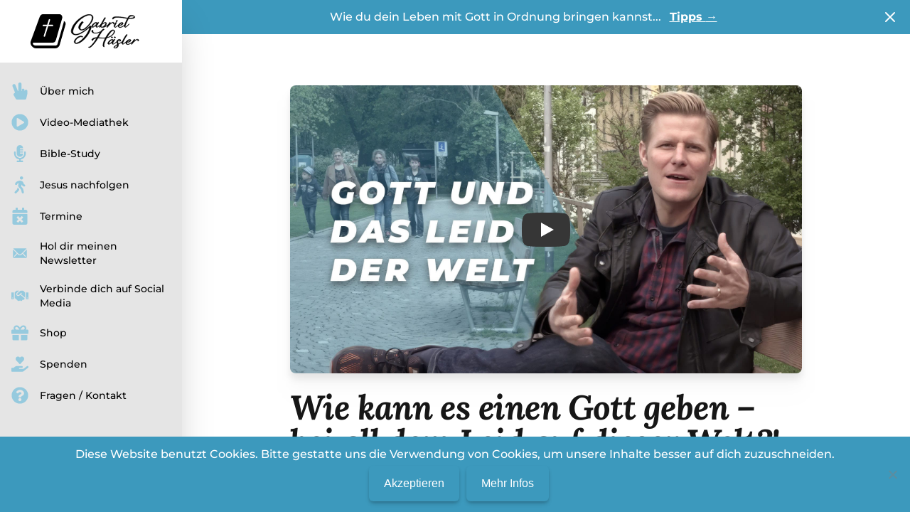

--- FILE ---
content_type: text/html; charset=UTF-8
request_url: https://gabriel-haesler.com/wie-kann-es-einen-gott-geben-bei-all-dem-leid-auf-dieser-welt/
body_size: 14895
content:

<!DOCTYPE html>

<html data-theme="gabriel" class="scroll-smooth h-full bg-neutral-50" lang="de-CH"data-theme="gabriel">

<head>
    <meta charset="UTF-8">
    <meta name="viewport" content="width=device-width">
    <link rel="profile" href="http://gmpg.org/xfn/11">
    <link rel="pingback" href="https://gabriel-haesler.com/xmlrpc.php">

    
            <link rel="apple-touch-icon" sizes="180x180" href="https://gabriel-haesler.com/wp-content/themes/wp-life-on-stage/resources/favicon/gabriel/apple-touch-icon.png">
        <link rel="icon" type="image/png" sizes="32x32" href="https://gabriel-haesler.com/wp-content/themes/wp-life-on-stage/resources/favicon/gabriel/favicon-32x32.png">
        <link rel="icon" type="image/png" sizes="16x16" href="https://gabriel-haesler.com/wp-content/themes/wp-life-on-stage/resources/favicon/gabriel/favicon-16x16.png">
        <link rel="manifest" href="https://gabriel-haesler.com/wp-content/themes/wp-life-on-stage/resources/favicon/gabriel/site.webmanifest">
        <link rel="mask-icon" href="https://gabriel-haesler.com/wp-content/themes/wp-life-on-stage/resources/favicon/gabriel/safari-pinned-tab.svg" color="#3c99bd">
        <link rel="shortcut icon" href="https://gabriel-haesler.com/wp-content/themes/wp-life-on-stage/resources/favicon/gabriel/favicon.ico">
        <meta name="msapplication-TileColor" content="#3c99bd">
        <meta name="msapplication-config" content="https://gabriel-haesler.com/wp-content/themes/wp-life-on-stage/resources/favicon/gabriel/browserconfig.xml">
        <meta name="theme-color" content="#ededed">
    
    
    
    <script defer src="https://unpkg.com/@alpinejs/collapse@3.x.x/dist/cdn.min.js"></script>
    <script defer src="https://unpkg.com/alpinejs@3.x.x/dist/cdn.min.js"></script>

    <title>Wie kann es einen Gott geben &#8211; bei all dem Leid auf dieser Welt?! &#8211; Gabriel Haesler</title>
<meta name='robots' content='max-image-preview:large' />
	<style>img:is([sizes="auto" i], [sizes^="auto," i]) { contain-intrinsic-size: 3000px 1500px }</style>
	<link rel='dns-prefetch' href='//gabriel-haesler.com' />
<script type="text/javascript">
/* <![CDATA[ */
window._wpemojiSettings = {"baseUrl":"https:\/\/s.w.org\/images\/core\/emoji\/16.0.1\/72x72\/","ext":".png","svgUrl":"https:\/\/s.w.org\/images\/core\/emoji\/16.0.1\/svg\/","svgExt":".svg","source":{"concatemoji":"https:\/\/gabriel-haesler.com\/wp-includes\/js\/wp-emoji-release.min.js?ver=6.8.3"}};
/*! This file is auto-generated */
!function(s,n){var o,i,e;function c(e){try{var t={supportTests:e,timestamp:(new Date).valueOf()};sessionStorage.setItem(o,JSON.stringify(t))}catch(e){}}function p(e,t,n){e.clearRect(0,0,e.canvas.width,e.canvas.height),e.fillText(t,0,0);var t=new Uint32Array(e.getImageData(0,0,e.canvas.width,e.canvas.height).data),a=(e.clearRect(0,0,e.canvas.width,e.canvas.height),e.fillText(n,0,0),new Uint32Array(e.getImageData(0,0,e.canvas.width,e.canvas.height).data));return t.every(function(e,t){return e===a[t]})}function u(e,t){e.clearRect(0,0,e.canvas.width,e.canvas.height),e.fillText(t,0,0);for(var n=e.getImageData(16,16,1,1),a=0;a<n.data.length;a++)if(0!==n.data[a])return!1;return!0}function f(e,t,n,a){switch(t){case"flag":return n(e,"\ud83c\udff3\ufe0f\u200d\u26a7\ufe0f","\ud83c\udff3\ufe0f\u200b\u26a7\ufe0f")?!1:!n(e,"\ud83c\udde8\ud83c\uddf6","\ud83c\udde8\u200b\ud83c\uddf6")&&!n(e,"\ud83c\udff4\udb40\udc67\udb40\udc62\udb40\udc65\udb40\udc6e\udb40\udc67\udb40\udc7f","\ud83c\udff4\u200b\udb40\udc67\u200b\udb40\udc62\u200b\udb40\udc65\u200b\udb40\udc6e\u200b\udb40\udc67\u200b\udb40\udc7f");case"emoji":return!a(e,"\ud83e\udedf")}return!1}function g(e,t,n,a){var r="undefined"!=typeof WorkerGlobalScope&&self instanceof WorkerGlobalScope?new OffscreenCanvas(300,150):s.createElement("canvas"),o=r.getContext("2d",{willReadFrequently:!0}),i=(o.textBaseline="top",o.font="600 32px Arial",{});return e.forEach(function(e){i[e]=t(o,e,n,a)}),i}function t(e){var t=s.createElement("script");t.src=e,t.defer=!0,s.head.appendChild(t)}"undefined"!=typeof Promise&&(o="wpEmojiSettingsSupports",i=["flag","emoji"],n.supports={everything:!0,everythingExceptFlag:!0},e=new Promise(function(e){s.addEventListener("DOMContentLoaded",e,{once:!0})}),new Promise(function(t){var n=function(){try{var e=JSON.parse(sessionStorage.getItem(o));if("object"==typeof e&&"number"==typeof e.timestamp&&(new Date).valueOf()<e.timestamp+604800&&"object"==typeof e.supportTests)return e.supportTests}catch(e){}return null}();if(!n){if("undefined"!=typeof Worker&&"undefined"!=typeof OffscreenCanvas&&"undefined"!=typeof URL&&URL.createObjectURL&&"undefined"!=typeof Blob)try{var e="postMessage("+g.toString()+"("+[JSON.stringify(i),f.toString(),p.toString(),u.toString()].join(",")+"));",a=new Blob([e],{type:"text/javascript"}),r=new Worker(URL.createObjectURL(a),{name:"wpTestEmojiSupports"});return void(r.onmessage=function(e){c(n=e.data),r.terminate(),t(n)})}catch(e){}c(n=g(i,f,p,u))}t(n)}).then(function(e){for(var t in e)n.supports[t]=e[t],n.supports.everything=n.supports.everything&&n.supports[t],"flag"!==t&&(n.supports.everythingExceptFlag=n.supports.everythingExceptFlag&&n.supports[t]);n.supports.everythingExceptFlag=n.supports.everythingExceptFlag&&!n.supports.flag,n.DOMReady=!1,n.readyCallback=function(){n.DOMReady=!0}}).then(function(){return e}).then(function(){var e;n.supports.everything||(n.readyCallback(),(e=n.source||{}).concatemoji?t(e.concatemoji):e.wpemoji&&e.twemoji&&(t(e.twemoji),t(e.wpemoji)))}))}((window,document),window._wpemojiSettings);
/* ]]> */
</script>
<style id='wp-emoji-styles-inline-css' type='text/css'>

	img.wp-smiley, img.emoji {
		display: inline !important;
		border: none !important;
		box-shadow: none !important;
		height: 1em !important;
		width: 1em !important;
		margin: 0 0.07em !important;
		vertical-align: -0.1em !important;
		background: none !important;
		padding: 0 !important;
	}
</style>
<link rel='stylesheet' id='wp-block-library-css' href='https://gabriel-haesler.com/wp-includes/css/dist/block-library/style.min.css?ver=6.8.3' type='text/css' media='all' />
<style id='wp-block-library-theme-inline-css' type='text/css'>
.wp-block-audio :where(figcaption){color:#555;font-size:13px;text-align:center}.is-dark-theme .wp-block-audio :where(figcaption){color:#ffffffa6}.wp-block-audio{margin:0 0 1em}.wp-block-code{border:1px solid #ccc;border-radius:4px;font-family:Menlo,Consolas,monaco,monospace;padding:.8em 1em}.wp-block-embed :where(figcaption){color:#555;font-size:13px;text-align:center}.is-dark-theme .wp-block-embed :where(figcaption){color:#ffffffa6}.wp-block-embed{margin:0 0 1em}.blocks-gallery-caption{color:#555;font-size:13px;text-align:center}.is-dark-theme .blocks-gallery-caption{color:#ffffffa6}:root :where(.wp-block-image figcaption){color:#555;font-size:13px;text-align:center}.is-dark-theme :root :where(.wp-block-image figcaption){color:#ffffffa6}.wp-block-image{margin:0 0 1em}.wp-block-pullquote{border-bottom:4px solid;border-top:4px solid;color:currentColor;margin-bottom:1.75em}.wp-block-pullquote cite,.wp-block-pullquote footer,.wp-block-pullquote__citation{color:currentColor;font-size:.8125em;font-style:normal;text-transform:uppercase}.wp-block-quote{border-left:.25em solid;margin:0 0 1.75em;padding-left:1em}.wp-block-quote cite,.wp-block-quote footer{color:currentColor;font-size:.8125em;font-style:normal;position:relative}.wp-block-quote:where(.has-text-align-right){border-left:none;border-right:.25em solid;padding-left:0;padding-right:1em}.wp-block-quote:where(.has-text-align-center){border:none;padding-left:0}.wp-block-quote.is-large,.wp-block-quote.is-style-large,.wp-block-quote:where(.is-style-plain){border:none}.wp-block-search .wp-block-search__label{font-weight:700}.wp-block-search__button{border:1px solid #ccc;padding:.375em .625em}:where(.wp-block-group.has-background){padding:1.25em 2.375em}.wp-block-separator.has-css-opacity{opacity:.4}.wp-block-separator{border:none;border-bottom:2px solid;margin-left:auto;margin-right:auto}.wp-block-separator.has-alpha-channel-opacity{opacity:1}.wp-block-separator:not(.is-style-wide):not(.is-style-dots){width:100px}.wp-block-separator.has-background:not(.is-style-dots){border-bottom:none;height:1px}.wp-block-separator.has-background:not(.is-style-wide):not(.is-style-dots){height:2px}.wp-block-table{margin:0 0 1em}.wp-block-table td,.wp-block-table th{word-break:normal}.wp-block-table :where(figcaption){color:#555;font-size:13px;text-align:center}.is-dark-theme .wp-block-table :where(figcaption){color:#ffffffa6}.wp-block-video :where(figcaption){color:#555;font-size:13px;text-align:center}.is-dark-theme .wp-block-video :where(figcaption){color:#ffffffa6}.wp-block-video{margin:0 0 1em}:root :where(.wp-block-template-part.has-background){margin-bottom:0;margin-top:0;padding:1.25em 2.375em}
</style>
<style id='global-styles-inline-css' type='text/css'>
:root{--wp--preset--aspect-ratio--square: 1;--wp--preset--aspect-ratio--4-3: 4/3;--wp--preset--aspect-ratio--3-4: 3/4;--wp--preset--aspect-ratio--3-2: 3/2;--wp--preset--aspect-ratio--2-3: 2/3;--wp--preset--aspect-ratio--16-9: 16/9;--wp--preset--aspect-ratio--9-16: 9/16;--wp--preset--color--black: #000000;--wp--preset--color--cyan-bluish-gray: #abb8c3;--wp--preset--color--white: #ffffff;--wp--preset--color--pale-pink: #f78da7;--wp--preset--color--vivid-red: #cf2e2e;--wp--preset--color--luminous-vivid-orange: #ff6900;--wp--preset--color--luminous-vivid-amber: #fcb900;--wp--preset--color--light-green-cyan: #7bdcb5;--wp--preset--color--vivid-green-cyan: #00d084;--wp--preset--color--pale-cyan-blue: #8ed1fc;--wp--preset--color--vivid-cyan-blue: #0693e3;--wp--preset--color--vivid-purple: #9b51e0;--wp--preset--color--primary: #ff2b27;--wp--preset--color--red: #ff2b27;--wp--preset--color--secondary: #3bacf6;--wp--preset--color--dark: #d4d4d4;--wp--preset--color--light: #fafafa;--wp--preset--gradient--vivid-cyan-blue-to-vivid-purple: linear-gradient(135deg,rgba(6,147,227,1) 0%,rgb(155,81,224) 100%);--wp--preset--gradient--light-green-cyan-to-vivid-green-cyan: linear-gradient(135deg,rgb(122,220,180) 0%,rgb(0,208,130) 100%);--wp--preset--gradient--luminous-vivid-amber-to-luminous-vivid-orange: linear-gradient(135deg,rgba(252,185,0,1) 0%,rgba(255,105,0,1) 100%);--wp--preset--gradient--luminous-vivid-orange-to-vivid-red: linear-gradient(135deg,rgba(255,105,0,1) 0%,rgb(207,46,46) 100%);--wp--preset--gradient--very-light-gray-to-cyan-bluish-gray: linear-gradient(135deg,rgb(238,238,238) 0%,rgb(169,184,195) 100%);--wp--preset--gradient--cool-to-warm-spectrum: linear-gradient(135deg,rgb(74,234,220) 0%,rgb(151,120,209) 20%,rgb(207,42,186) 40%,rgb(238,44,130) 60%,rgb(251,105,98) 80%,rgb(254,248,76) 100%);--wp--preset--gradient--blush-light-purple: linear-gradient(135deg,rgb(255,206,236) 0%,rgb(152,150,240) 100%);--wp--preset--gradient--blush-bordeaux: linear-gradient(135deg,rgb(254,205,165) 0%,rgb(254,45,45) 50%,rgb(107,0,62) 100%);--wp--preset--gradient--luminous-dusk: linear-gradient(135deg,rgb(255,203,112) 0%,rgb(199,81,192) 50%,rgb(65,88,208) 100%);--wp--preset--gradient--pale-ocean: linear-gradient(135deg,rgb(255,245,203) 0%,rgb(182,227,212) 50%,rgb(51,167,181) 100%);--wp--preset--gradient--electric-grass: linear-gradient(135deg,rgb(202,248,128) 0%,rgb(113,206,126) 100%);--wp--preset--gradient--midnight: linear-gradient(135deg,rgb(2,3,129) 0%,rgb(40,116,252) 100%);--wp--preset--font-size--small: 0.875rem;--wp--preset--font-size--medium: 20px;--wp--preset--font-size--large: 1.125rem;--wp--preset--font-size--x-large: 42px;--wp--preset--font-size--regular: 1.5rem;--wp--preset--font-size--xl: 1.25rem;--wp--preset--font-size--xxl: 1.5rem;--wp--preset--font-size--xxxl: 1.875rem;--wp--preset--spacing--20: 0.44rem;--wp--preset--spacing--30: 0.67rem;--wp--preset--spacing--40: 1rem;--wp--preset--spacing--50: 1.5rem;--wp--preset--spacing--60: 2.25rem;--wp--preset--spacing--70: 3.38rem;--wp--preset--spacing--80: 5.06rem;--wp--preset--shadow--natural: 6px 6px 9px rgba(0, 0, 0, 0.2);--wp--preset--shadow--deep: 12px 12px 50px rgba(0, 0, 0, 0.4);--wp--preset--shadow--sharp: 6px 6px 0px rgba(0, 0, 0, 0.2);--wp--preset--shadow--outlined: 6px 6px 0px -3px rgba(255, 255, 255, 1), 6px 6px rgba(0, 0, 0, 1);--wp--preset--shadow--crisp: 6px 6px 0px rgba(0, 0, 0, 1);}:root { --wp--style--global--content-size: 1280px;--wp--style--global--wide-size: 1280px; }:where(body) { margin: 0; }.wp-site-blocks > .alignleft { float: left; margin-right: 2em; }.wp-site-blocks > .alignright { float: right; margin-left: 2em; }.wp-site-blocks > .aligncenter { justify-content: center; margin-left: auto; margin-right: auto; }:where(.is-layout-flex){gap: 0.5em;}:where(.is-layout-grid){gap: 0.5em;}.is-layout-flow > .alignleft{float: left;margin-inline-start: 0;margin-inline-end: 2em;}.is-layout-flow > .alignright{float: right;margin-inline-start: 2em;margin-inline-end: 0;}.is-layout-flow > .aligncenter{margin-left: auto !important;margin-right: auto !important;}.is-layout-constrained > .alignleft{float: left;margin-inline-start: 0;margin-inline-end: 2em;}.is-layout-constrained > .alignright{float: right;margin-inline-start: 2em;margin-inline-end: 0;}.is-layout-constrained > .aligncenter{margin-left: auto !important;margin-right: auto !important;}.is-layout-constrained > :where(:not(.alignleft):not(.alignright):not(.alignfull)){max-width: var(--wp--style--global--content-size);margin-left: auto !important;margin-right: auto !important;}.is-layout-constrained > .alignwide{max-width: var(--wp--style--global--wide-size);}body .is-layout-flex{display: flex;}.is-layout-flex{flex-wrap: wrap;align-items: center;}.is-layout-flex > :is(*, div){margin: 0;}body .is-layout-grid{display: grid;}.is-layout-grid > :is(*, div){margin: 0;}body{padding-top: 0px;padding-right: 0px;padding-bottom: 0px;padding-left: 0px;}a:where(:not(.wp-element-button)){text-decoration: underline;}:root :where(.wp-element-button, .wp-block-button__link){background-color: #32373c;border-width: 0;color: #fff;font-family: inherit;font-size: inherit;line-height: inherit;padding: calc(0.667em + 2px) calc(1.333em + 2px);text-decoration: none;}.has-black-color{color: var(--wp--preset--color--black) !important;}.has-cyan-bluish-gray-color{color: var(--wp--preset--color--cyan-bluish-gray) !important;}.has-white-color{color: var(--wp--preset--color--white) !important;}.has-pale-pink-color{color: var(--wp--preset--color--pale-pink) !important;}.has-vivid-red-color{color: var(--wp--preset--color--vivid-red) !important;}.has-luminous-vivid-orange-color{color: var(--wp--preset--color--luminous-vivid-orange) !important;}.has-luminous-vivid-amber-color{color: var(--wp--preset--color--luminous-vivid-amber) !important;}.has-light-green-cyan-color{color: var(--wp--preset--color--light-green-cyan) !important;}.has-vivid-green-cyan-color{color: var(--wp--preset--color--vivid-green-cyan) !important;}.has-pale-cyan-blue-color{color: var(--wp--preset--color--pale-cyan-blue) !important;}.has-vivid-cyan-blue-color{color: var(--wp--preset--color--vivid-cyan-blue) !important;}.has-vivid-purple-color{color: var(--wp--preset--color--vivid-purple) !important;}.has-primary-color{color: var(--wp--preset--color--primary) !important;}.has-red-color{color: var(--wp--preset--color--red) !important;}.has-secondary-color{color: var(--wp--preset--color--secondary) !important;}.has-dark-color{color: var(--wp--preset--color--dark) !important;}.has-light-color{color: var(--wp--preset--color--light) !important;}.has-black-background-color{background-color: var(--wp--preset--color--black) !important;}.has-cyan-bluish-gray-background-color{background-color: var(--wp--preset--color--cyan-bluish-gray) !important;}.has-white-background-color{background-color: var(--wp--preset--color--white) !important;}.has-pale-pink-background-color{background-color: var(--wp--preset--color--pale-pink) !important;}.has-vivid-red-background-color{background-color: var(--wp--preset--color--vivid-red) !important;}.has-luminous-vivid-orange-background-color{background-color: var(--wp--preset--color--luminous-vivid-orange) !important;}.has-luminous-vivid-amber-background-color{background-color: var(--wp--preset--color--luminous-vivid-amber) !important;}.has-light-green-cyan-background-color{background-color: var(--wp--preset--color--light-green-cyan) !important;}.has-vivid-green-cyan-background-color{background-color: var(--wp--preset--color--vivid-green-cyan) !important;}.has-pale-cyan-blue-background-color{background-color: var(--wp--preset--color--pale-cyan-blue) !important;}.has-vivid-cyan-blue-background-color{background-color: var(--wp--preset--color--vivid-cyan-blue) !important;}.has-vivid-purple-background-color{background-color: var(--wp--preset--color--vivid-purple) !important;}.has-primary-background-color{background-color: var(--wp--preset--color--primary) !important;}.has-red-background-color{background-color: var(--wp--preset--color--red) !important;}.has-secondary-background-color{background-color: var(--wp--preset--color--secondary) !important;}.has-dark-background-color{background-color: var(--wp--preset--color--dark) !important;}.has-light-background-color{background-color: var(--wp--preset--color--light) !important;}.has-black-border-color{border-color: var(--wp--preset--color--black) !important;}.has-cyan-bluish-gray-border-color{border-color: var(--wp--preset--color--cyan-bluish-gray) !important;}.has-white-border-color{border-color: var(--wp--preset--color--white) !important;}.has-pale-pink-border-color{border-color: var(--wp--preset--color--pale-pink) !important;}.has-vivid-red-border-color{border-color: var(--wp--preset--color--vivid-red) !important;}.has-luminous-vivid-orange-border-color{border-color: var(--wp--preset--color--luminous-vivid-orange) !important;}.has-luminous-vivid-amber-border-color{border-color: var(--wp--preset--color--luminous-vivid-amber) !important;}.has-light-green-cyan-border-color{border-color: var(--wp--preset--color--light-green-cyan) !important;}.has-vivid-green-cyan-border-color{border-color: var(--wp--preset--color--vivid-green-cyan) !important;}.has-pale-cyan-blue-border-color{border-color: var(--wp--preset--color--pale-cyan-blue) !important;}.has-vivid-cyan-blue-border-color{border-color: var(--wp--preset--color--vivid-cyan-blue) !important;}.has-vivid-purple-border-color{border-color: var(--wp--preset--color--vivid-purple) !important;}.has-primary-border-color{border-color: var(--wp--preset--color--primary) !important;}.has-red-border-color{border-color: var(--wp--preset--color--red) !important;}.has-secondary-border-color{border-color: var(--wp--preset--color--secondary) !important;}.has-dark-border-color{border-color: var(--wp--preset--color--dark) !important;}.has-light-border-color{border-color: var(--wp--preset--color--light) !important;}.has-vivid-cyan-blue-to-vivid-purple-gradient-background{background: var(--wp--preset--gradient--vivid-cyan-blue-to-vivid-purple) !important;}.has-light-green-cyan-to-vivid-green-cyan-gradient-background{background: var(--wp--preset--gradient--light-green-cyan-to-vivid-green-cyan) !important;}.has-luminous-vivid-amber-to-luminous-vivid-orange-gradient-background{background: var(--wp--preset--gradient--luminous-vivid-amber-to-luminous-vivid-orange) !important;}.has-luminous-vivid-orange-to-vivid-red-gradient-background{background: var(--wp--preset--gradient--luminous-vivid-orange-to-vivid-red) !important;}.has-very-light-gray-to-cyan-bluish-gray-gradient-background{background: var(--wp--preset--gradient--very-light-gray-to-cyan-bluish-gray) !important;}.has-cool-to-warm-spectrum-gradient-background{background: var(--wp--preset--gradient--cool-to-warm-spectrum) !important;}.has-blush-light-purple-gradient-background{background: var(--wp--preset--gradient--blush-light-purple) !important;}.has-blush-bordeaux-gradient-background{background: var(--wp--preset--gradient--blush-bordeaux) !important;}.has-luminous-dusk-gradient-background{background: var(--wp--preset--gradient--luminous-dusk) !important;}.has-pale-ocean-gradient-background{background: var(--wp--preset--gradient--pale-ocean) !important;}.has-electric-grass-gradient-background{background: var(--wp--preset--gradient--electric-grass) !important;}.has-midnight-gradient-background{background: var(--wp--preset--gradient--midnight) !important;}.has-small-font-size{font-size: var(--wp--preset--font-size--small) !important;}.has-medium-font-size{font-size: var(--wp--preset--font-size--medium) !important;}.has-large-font-size{font-size: var(--wp--preset--font-size--large) !important;}.has-x-large-font-size{font-size: var(--wp--preset--font-size--x-large) !important;}.has-regular-font-size{font-size: var(--wp--preset--font-size--regular) !important;}.has-xl-font-size{font-size: var(--wp--preset--font-size--xl) !important;}.has-xxl-font-size{font-size: var(--wp--preset--font-size--xxl) !important;}.has-xxxl-font-size{font-size: var(--wp--preset--font-size--xxxl) !important;}
:where(.wp-block-post-template.is-layout-flex){gap: 1.25em;}:where(.wp-block-post-template.is-layout-grid){gap: 1.25em;}
:where(.wp-block-columns.is-layout-flex){gap: 2em;}:where(.wp-block-columns.is-layout-grid){gap: 2em;}
:root :where(.wp-block-pullquote){font-size: 1.5em;line-height: 1.6;}
</style>
<link rel='stylesheet' id='cookie-notice-front-css' href='https://gabriel-haesler.com/wp-content/plugins/cookie-notice/css/front.min.css?ver=2.5.6' type='text/css' media='all' />
<link rel='stylesheet' id='tailpress-css' href='https://gabriel-haesler.com/wp-content/themes/wp-life-on-stage/css/app.css?ver=2.0.7' type='text/css' media='all' />
<link rel='stylesheet' id='lite-youtube-embed-css' href='https://gabriel-haesler.com/wp-content/themes/wp-life-on-stage/node_modules/lite-youtube-embed/src/lite-yt-embed.css?ver=2.0.7' type='text/css' media='all' />
<script type="text/javascript" id="cookie-notice-front-js-before">
/* <![CDATA[ */
var cnArgs = {"ajaxUrl":"https:\/\/gabriel-haesler.com\/wp-admin\/admin-ajax.php","nonce":"c587d7c1da","hideEffect":"fade","position":"bottom","onScroll":false,"onScrollOffset":100,"onClick":false,"cookieName":"cookie_notice_accepted","cookieTime":2592000,"cookieTimeRejected":2592000,"globalCookie":false,"redirection":true,"cache":false,"revokeCookies":false,"revokeCookiesOpt":"automatic"};
/* ]]> */
</script>
<script type="text/javascript" src="https://gabriel-haesler.com/wp-content/plugins/cookie-notice/js/front.min.js?ver=2.5.6" id="cookie-notice-front-js"></script>
<script type="text/javascript" src="https://gabriel-haesler.com/wp-content/themes/wp-life-on-stage/js/app.js?ver=2.0.7" id="tailpress-js"></script>
<script type="text/javascript" src="https://gabriel-haesler.com/wp-content/themes/wp-life-on-stage/node_modules/lite-youtube-embed/src/lite-yt-embed.js?ver=2.0.7" id="lite-youtube-embed-js"></script>
<script type="module" src="https://gabriel-haesler.com/wp-content/themes/wp-life-on-stage/node_modules/js-cookie/dist/js.cookie.min.js?ver=2.0.7"></script><script type="text/javascript" src="https://gabriel-haesler.com/wp-includes/js/jquery/jquery.min.js?ver=3.7.1" id="jquery-core-js"></script>
<script type="text/javascript" src="https://gabriel-haesler.com/wp-includes/js/jquery/jquery-migrate.min.js?ver=3.4.1" id="jquery-migrate-js"></script>
<link rel="https://api.w.org/" href="https://gabriel-haesler.com/wp-json/" /><link rel="alternate" title="JSON" type="application/json" href="https://gabriel-haesler.com/wp-json/wp/v2/posts/949" /><link rel="EditURI" type="application/rsd+xml" title="RSD" href="https://gabriel-haesler.com/xmlrpc.php?rsd" />
<meta name="generator" content="WordPress 6.8.3" />
<link rel="canonical" href="https://gabriel-haesler.com/wie-kann-es-einen-gott-geben-bei-all-dem-leid-auf-dieser-welt/" />
<link rel='shortlink' href='https://gabriel-haesler.com/?p=949' />
<link rel="alternate" title="oEmbed (JSON)" type="application/json+oembed" href="https://gabriel-haesler.com/wp-json/oembed/1.0/embed?url=https%3A%2F%2Fgabriel-haesler.com%2Fwie-kann-es-einen-gott-geben-bei-all-dem-leid-auf-dieser-welt%2F" />
<link rel="alternate" title="oEmbed (XML)" type="text/xml+oembed" href="https://gabriel-haesler.com/wp-json/oembed/1.0/embed?url=https%3A%2F%2Fgabriel-haesler.com%2Fwie-kann-es-einen-gott-geben-bei-all-dem-leid-auf-dieser-welt%2F&#038;format=xml" />

    
</head>

<body class="wp-singular post-template-default single single-post postid-949 single-format-standard wp-theme-wp-life-on-stage h-full cookies-not-set page-id-949">

    
<!-- Off-Canvas navbar for mobil -->
<div x-data="{ open: false }" @keydown.window.escape="open = false" class="h-full flex">

    <div x-show="open" class="fixed inset-0 flex z-40 md:hidden" x-description="Off-canvas menu for mobile, show/hide based on off-canvas menu state." x-ref="dialog" aria-modal="true">

        <div x-show="open" x-transition:enter="transition-opacity ease-linear duration-300" x-transition:enter-start="opacity-0" x-transition:enter-end="opacity-100" x-transition:leave="transition-opacity ease-linear duration-300" x-transition:leave-start="opacity-100" x-transition:leave-end="opacity-0" x-description="Off-canvas menu overlay, show/hide based on off-canvas menu state." class="fixed inset-0 bg-neutral-600 bg-opacity-75" @click="open = false" aria-hidden="true">
        </div>

        <div x-show="open" x-transition:enter="transition ease-in-out duration-300 transform" x-transition:enter-start="-translate-x-full" x-transition:enter-end="translate-x-0" x-transition:leave="transition ease-in-out duration-300 transform" x-transition:leave-start="translate-x-0" x-transition:leave-end="-translate-x-full" x-description="Off-canvas menu, show/hide based on off-canvas menu state." class="relative flex-1 flex flex-col max-w-xs w-full bg-neutral-200 focus:outline-none">

            <div x-show="open" x-transition:enter="ease-in-out duration-300" x-transition:enter-start="opacity-0" x-transition:enter-end="opacity-100" x-transition:leave="ease-in-out duration-300" x-transition:leave-start="opacity-100" x-transition:leave-end="opacity-0" x-description="Close button, show/hide based on off-canvas menu state." class="absolute top-0 right-0 -mr-12 pt-2">
                <button type="button" class="ml-1 flex items-center justify-center h-10 w-10 rounded-full focus:outline-none focus:ring-2 focus:ring-inset focus:ring-white" @click="open = false">
                    <span class="sr-only">Close sidebar</span>
                    <svg class="h-6 w-6 text-white" x-description="Heroicon name: outline/x" xmlns="http://www.w3.org/2000/svg" fill="none" viewBox="0 0 24 24" stroke="currentColor" aria-hidden="true">
                        <path stroke-linecap="round" stroke-linejoin="round" stroke-width="2" d="M6 18L18 6M6 6l12 12">
                        </path>
                    </svg>
                </button>
            </div>

            <div class="flex-1 h-0 pb-4 overflow-y-auto">

                <div class="flex items-center mb-8 py-5 bg-white flex-shrink-0 px-4">
                <a href="http://gabriel-haesler.com/"> <img class="h-12 w-auto" src="https://gabriel-haesler.com/wp-content/uploads/2024/01/2023-10-18-antworten-aus-der-bibel-signet-web_schreibschrift4-V2.svg" alt="Gabriel Haesler Logo"></a>

                    
                </div>

                <ul id="menu-main" class="flex-1 px-2 pb-4 space-y-1 "><li class=' menu-item menu-item-type-post_type menu-item-object-page menu-item-home'><a class="text-black active:bg-primary-500 hover:bg-primary-500 hover:text-white group flex items-center px-2 py-2 text-sm font-medium rounded-md " href="https://gabriel-haesler.com/"><!DOCTYPE html PUBLIC "-//W3C//DTD HTML 4.0 Transitional//EN" "http://www.w3.org/TR/REC-html40/loose.dtd">
<html><body><svg xmlns="http://www.w3.org/2000/svg" id="hand-peace" viewbox="0 0 448 512" class="mr-4 flex-shrink-0 h-6 w-6" fill="var(--primary-100)">
        <path d="M408 216c-22.092 0-40 17.909-40 40h-8v-32c0-22.091-17.908-40-40-40s-40 17.909-40 40v32h-8V48c0-26.51-21.49-48-48-48s-48 21.49-48 48v208h-13.572L92.688 78.449C82.994 53.774 55.134 41.63 30.461 51.324 5.787 61.017-6.356 88.877 3.337 113.551l74.765 190.342-31.09 24.872c-15.381 12.306-19.515 33.978-9.741 51.081l64 112A39.998 39.998 0 0 0 136 512h240c18.562 0 34.686-12.77 38.937-30.838l32-136A39.97 39.97 0 0 0 448 336v-80c0-22.091-17.908-40-40-40z"></path>
    </svg></body></html>
Über mich</a></li>
<li class=' menu-item menu-item-type-post_type menu-item-object-page'><a class="text-black active:bg-primary-500 hover:bg-primary-500 hover:text-white group flex items-center px-2 py-2 text-sm font-medium rounded-md " href="https://gabriel-haesler.com/playlists/"><!DOCTYPE html PUBLIC "-//W3C//DTD HTML 4.0 Transitional//EN" "http://www.w3.org/TR/REC-html40/loose.dtd">
<html><body><svg xmlns="http://www.w3.org/2000/svg" id="play-circle" viewbox="0 0 512 512" class="mr-4 flex-shrink-0 h-6 w-6" fill="var(--primary-100)">
        <path d="M256 8C119 8 8 119 8 256s111 248 248 248 248-111 248-248S393 8 256 8zm115.7 272l-176 101c-15.8 8.8-35.7-2.5-35.7-21V152c0-18.4 19.8-29.8 35.7-21l176 107c16.4 9.2 16.4 32.9 0 42z"></path>
    </svg></body></html>
Video-Mediathek</a></li>
<li class=' menu-item menu-item-type-post_type menu-item-object-page'><a class="text-black active:bg-primary-500 hover:bg-primary-500 hover:text-white group flex items-center px-2 py-2 text-sm font-medium rounded-md " href="https://gabriel-haesler.com/podcasts/"><!DOCTYPE html PUBLIC "-//W3C//DTD HTML 4.0 Transitional//EN" "http://www.w3.org/TR/REC-html40/loose.dtd">
<html><body><svg xmlns="http://www.w3.org/2000/svg" id="microphone-alt" viewbox="0 0 352 512" class="mr-4 flex-shrink-0 h-6 w-6" fill="var(--primary-100)">
        <path d="M336 192h-16c-8.84 0-16 7.16-16 16v48c0 74.8-64.49 134.82-140.79 127.38C96.71 376.89 48 317.11 48 250.3V208c0-8.84-7.16-16-16-16H16c-8.84 0-16 7.16-16 16v40.16c0 89.64 63.97 169.55 152 181.69V464H96c-8.84 0-16 7.16-16 16v16c0 8.84 7.16 16 16 16h160c8.84 0 16-7.16 16-16v-16c0-8.84-7.16-16-16-16h-56v-33.77C285.71 418.47 352 344.9 352 256v-48c0-8.84-7.16-16-16-16zM176 352c53.02 0 96-42.98 96-96h-85.33c-5.89 0-10.67-3.58-10.67-8v-16c0-4.42 4.78-8 10.67-8H272v-32h-85.33c-5.89 0-10.67-3.58-10.67-8v-16c0-4.42 4.78-8 10.67-8H272v-32h-85.33c-5.89 0-10.67-3.58-10.67-8v-16c0-4.42 4.78-8 10.67-8H272c0-53.02-42.98-96-96-96S80 42.98 80 96v160c0 53.02 42.98 96 96 96z"></path>
    </svg></body></html>
Bible-Study</a></li>
<li class=' menu-item menu-item-type-post_type menu-item-object-page'><a class="text-black active:bg-primary-500 hover:bg-primary-500 hover:text-white group flex items-center px-2 py-2 text-sm font-medium rounded-md " href="https://gabriel-haesler.com/jesus-nachfolgen/"><!DOCTYPE html PUBLIC "-//W3C//DTD HTML 4.0 Transitional//EN" "http://www.w3.org/TR/REC-html40/loose.dtd">
<html><body><svg xmlns="http://www.w3.org/2000/svg" id="walking" viewbox="0 0 320 512" class="mr-4 flex-shrink-0 h-6 w-6" fill="var(--primary-100)">
        <path d="M208 96c26.5 0 48-21.5 48-48S234.5 0 208 0s-48 21.5-48 48 21.5 48 48 48zm94.5 149.1l-23.3-11.8-9.7-29.4c-14.7-44.6-55.7-75.8-102.2-75.9-36-.1-55.9 10.1-93.3 25.2-21.6 8.7-39.3 25.2-49.7 46.2L17.6 213c-7.8 15.8-1.5 35 14.2 42.9 15.6 7.9 34.6 1.5 42.5-14.3L81 228c3.5-7 9.3-12.5 16.5-15.4l26.8-10.8-15.2 60.7c-5.2 20.8.4 42.9 14.9 58.8l59.9 65.4c7.2 7.9 12.3 17.4 14.9 27.7l18.3 73.3c4.3 17.1 21.7 27.6 38.8 23.3 17.1-4.3 27.6-21.7 23.3-38.8l-22.2-89c-2.6-10.3-7.7-19.9-14.9-27.7l-45.5-49.7 17.2-68.7 5.5 16.5c5.3 16.1 16.7 29.4 31.7 37l23.3 11.8c15.6 7.9 34.6 1.5 42.5-14.3 7.7-15.7 1.4-35.1-14.3-43zM73.6 385.8c-3.2 8.1-8 15.4-14.2 21.5l-50 50.1c-12.5 12.5-12.5 32.8 0 45.3s32.7 12.5 45.2 0l59.4-59.4c6.1-6.1 10.9-13.4 14.2-21.5l13.5-33.8c-55.3-60.3-38.7-41.8-47.4-53.7l-20.7 51.5z"></path>
    </svg></body></html>
Jesus nachfolgen</a></li>
<li class=' menu-item menu-item-type-post_type menu-item-object-page'><a class="text-black active:bg-primary-500 hover:bg-primary-500 hover:text-white group flex items-center px-2 py-2 text-sm font-medium rounded-md " href="https://gabriel-haesler.com/termine/"><!DOCTYPE html PUBLIC "-//W3C//DTD HTML 4.0 Transitional//EN" "http://www.w3.org/TR/REC-html40/loose.dtd">
<html><body><svg xmlns="http://www.w3.org/2000/svg" id="calendar-times" viewbox="0 0 448 512" class="mr-4 flex-shrink-0 h-6 w-6" fill="var(--primary-100)">
        <path d="M436 160H12c-6.6 0-12-5.4-12-12v-36c0-26.5 21.5-48 48-48h48V12c0-6.6 5.4-12 12-12h40c6.6 0 12 5.4 12 12v52h128V12c0-6.6 5.4-12 12-12h40c6.6 0 12 5.4 12 12v52h48c26.5 0 48 21.5 48 48v36c0 6.6-5.4 12-12 12zM12 192h424c6.6 0 12 5.4 12 12v260c0 26.5-21.5 48-48 48H48c-26.5 0-48-21.5-48-48V204c0-6.6 5.4-12 12-12zm257.3 160l48.1-48.1c4.7-4.7 4.7-12.3 0-17l-28.3-28.3c-4.7-4.7-12.3-4.7-17 0L224 306.7l-48.1-48.1c-4.7-4.7-12.3-4.7-17 0l-28.3 28.3c-4.7 4.7-4.7 12.3 0 17l48.1 48.1-48.1 48.1c-4.7 4.7-4.7 12.3 0 17l28.3 28.3c4.7 4.7 12.3 4.7 17 0l48.1-48.1 48.1 48.1c4.7 4.7 12.3 4.7 17 0l28.3-28.3c4.7-4.7 4.7-12.3 0-17L269.3 352z"></path>
    </svg></body></html>
Termine</a></li>
<li class=' menu-item menu-item-type-post_type menu-item-object-page'><a class="text-black active:bg-primary-500 hover:bg-primary-500 hover:text-white group flex items-center px-2 py-2 text-sm font-medium rounded-md " href="https://gabriel-haesler.com/verbinde-dich-mit-mir/"><!DOCTYPE html PUBLIC "-//W3C//DTD HTML 4.0 Transitional//EN" "http://www.w3.org/TR/REC-html40/loose.dtd">
<html><body><svg xmlns="http://www.w3.org/2000/svg" id="ion-ios-mail" viewbox="0 0 512 512" class="mr-4 flex-shrink-0 h-6 w-6" fill="var(--primary-100)"><path d="M460.6 147.3L353 256.9c-.8.8-.8 2 0 2.8l75.3 80.2c5.1 5.1 5.1 13.3 0 18.4-2.5 2.5-5.9 3.8-9.2 3.8s-6.7-1.3-9.2-3.8l-75-79.9c-.8-.8-2.1-.8-2.9 0L313.7 297c-15.3 15.5-35.6 24.1-57.4 24.2-22.1.1-43.1-9.2-58.6-24.9l-17.6-17.9c-.8-.8-2.1-.8-2.9 0l-75 79.9c-2.5 2.5-5.9 3.8-9.2 3.8s-6.7-1.3-9.2-3.8c-5.1-5.1-5.1-13.3 0-18.4l75.3-80.2c.7-.8.7-2 0-2.8L51.4 147.3c-1.3-1.3-3.4-.4-3.4 1.4V368c0 17.6 14.4 32 32 32h352c17.6 0 32-14.4 32-32V148.7c0-1.8-2.2-2.6-3.4-1.4z"></path><path d="M256 295.1c14.8 0 28.7-5.8 39.1-16.4L452 119c-5.5-4.4-12.3-7-19.8-7H79.9c-7.5 0-14.4 2.6-19.8 7L217 278.7c10.3 10.5 24.2 16.4 39 16.4z"></path></svg></body></html>
Hol dir meinen Newsletter</a></li>
<li class=' menu-item menu-item-type-post_type menu-item-object-page'><a class="text-black active:bg-primary-500 hover:bg-primary-500 hover:text-white group flex items-center px-2 py-2 text-sm font-medium rounded-md " href="https://gabriel-haesler.com/verbinde-dich-mit-mir-auf-social-media/"><!DOCTYPE html PUBLIC "-//W3C//DTD HTML 4.0 Transitional//EN" "http://www.w3.org/TR/REC-html40/loose.dtd">
<html><body><svg xmlns="http://www.w3.org/2000/svg" id="handshake" viewbox="0 0 640 512" class="mr-4 flex-shrink-0 h-6 w-6" fill="var(--primary-100)">
        <path d="M434.7 64h-85.9c-8 0-15.7 3-21.6 8.4l-98.3 90c-.1.1-.2.3-.3.4-16.6 15.6-16.3 40.5-2.1 56 12.7 13.9 39.4 17.6 56.1 2.7.1-.1.3-.1.4-.2l79.9-73.2c6.5-5.9 16.7-5.5 22.6 1 6 6.5 5.5 16.6-1 22.6l-26.1 23.9L504 313.8c2.9 2.4 5.5 5 7.9 7.7V128l-54.6-54.6c-5.9-6-14.1-9.4-22.6-9.4zM544 128.2v223.9c0 17.7 14.3 32 32 32h64V128.2h-96zm48 223.9c-8.8 0-16-7.2-16-16s7.2-16 16-16 16 7.2 16 16-7.2 16-16 16zM0 384h64c17.7 0 32-14.3 32-32V128.2H0V384zm48-63.9c8.8 0 16 7.2 16 16s-7.2 16-16 16-16-7.2-16-16c0-8.9 7.2-16 16-16zm435.9 18.6L334.6 217.5l-30 27.5c-29.7 27.1-75.2 24.5-101.7-4.4-26.9-29.4-24.8-74.9 4.4-101.7L289.1 64h-83.8c-8.5 0-16.6 3.4-22.6 9.4L128 128v223.9h18.3l90.5 81.9c27.4 22.3 67.7 18.1 90-9.3l.2-.2 17.9 15.5c15.9 13 39.4 10.5 52.3-5.4l31.4-38.6 5.4 4.4c13.7 11.1 33.9 9.1 45-4.7l9.5-11.7c11.2-13.8 9.1-33.9-4.6-45.1z"></path>
    </svg></body></html>
Verbinde dich auf Social Media</a></li>
<li class=' menu-item menu-item-type-post_type menu-item-object-page'><a class="text-black active:bg-primary-500 hover:bg-primary-500 hover:text-white group flex items-center px-2 py-2 text-sm font-medium rounded-md " href="https://gabriel-haesler.com/shop/"><!DOCTYPE html PUBLIC "-//W3C//DTD HTML 4.0 Transitional//EN" "http://www.w3.org/TR/REC-html40/loose.dtd">
<html><body><svg xmlns="http://www.w3.org/2000/svg" id="gift" viewbox="0 0 512 512" class="mr-4 flex-shrink-0 h-6 w-6" fill="var(--primary-100)">
        <path d="M32 448c0 17.7 14.3 32 32 32h160V320H32v128zm256 32h160c17.7 0 32-14.3 32-32V320H288v160zm192-320h-42.1c6.2-12.1 10.1-25.5 10.1-40 0-48.5-39.5-88-88-88-41.6 0-68.5 21.3-103 68.3-34.5-47-61.4-68.3-103-68.3-48.5 0-88 39.5-88 88 0 14.5 3.8 27.9 10.1 40H32c-17.7 0-32 14.3-32 32v80c0 8.8 7.2 16 16 16h480c8.8 0 16-7.2 16-16v-80c0-17.7-14.3-32-32-32zm-326.1 0c-22.1 0-40-17.9-40-40s17.9-40 40-40c19.9 0 34.6 3.3 86.1 80h-86.1zm206.1 0h-86.1c51.4-76.5 65.7-80 86.1-80 22.1 0 40 17.9 40 40s-17.9 40-40 40z"></path>
    </svg></body></html>
Shop</a></li>
<li class=' menu-item menu-item-type-post_type menu-item-object-page'><a class="text-black active:bg-primary-500 hover:bg-primary-500 hover:text-white group flex items-center px-2 py-2 text-sm font-medium rounded-md " href="https://gabriel-haesler.com/spenden/"><!DOCTYPE html PUBLIC "-//W3C//DTD HTML 4.0 Transitional//EN" "http://www.w3.org/TR/REC-html40/loose.dtd">
<html><body><svg xmlns="http://www.w3.org/2000/svg" id="hand-holding-heart" viewbox="0 0 576 512" class="mr-4 flex-shrink-0 h-6 w-6" fill="var(--primary-100)">
        <path d="M275.3 250.5c7 7.4 18.4 7.4 25.5 0l108.9-114.2c31.6-33.2 29.8-88.2-5.6-118.8-30.8-26.7-76.7-21.9-104.9 7.7L288 36.9l-11.1-11.6C248.7-4.4 202.8-9.2 172 17.5c-35.3 30.6-37.2 85.6-5.6 118.8l108.9 114.2zm290 77.6c-11.8-10.7-30.2-10-42.6 0L430.3 402c-11.3 9.1-25.4 14-40 14H272c-8.8 0-16-7.2-16-16s7.2-16 16-16h78.3c15.9 0 30.7-10.9 33.3-26.6 3.3-20-12.1-37.4-31.6-37.4H192c-27 0-53.1 9.3-74.1 26.3L71.4 384H16c-8.8 0-16 7.2-16 16v96c0 8.8 7.2 16 16 16h356.8c14.5 0 28.6-4.9 40-14L564 377c15.2-12.1 16.4-35.3 1.3-48.9z"></path>
    </svg></body></html>
Spenden</a></li>
<li class=' menu-item menu-item-type-post_type menu-item-object-page'><a class="text-black active:bg-primary-500 hover:bg-primary-500 hover:text-white group flex items-center px-2 py-2 text-sm font-medium rounded-md " href="https://gabriel-haesler.com/fragen/"><!DOCTYPE html PUBLIC "-//W3C//DTD HTML 4.0 Transitional//EN" "http://www.w3.org/TR/REC-html40/loose.dtd">
<html><body><svg xmlns="http://www.w3.org/2000/svg" id="question-circle" viewbox="0 0 512 512" class="mr-4 flex-shrink-0 h-6 w-6" fill="var(--primary-100)">
        <path d="M504 256c0 136.997-111.043 248-248 248S8 392.997 8 256C8 119.083 119.043 8 256 8s248 111.083 248 248zM262.655 90c-54.497 0-89.255 22.957-116.549 63.758-3.536 5.286-2.353 12.415 2.715 16.258l34.699 26.31c5.205 3.947 12.621 3.008 16.665-2.122 17.864-22.658 30.113-35.797 57.303-35.797 20.429 0 45.698 13.148 45.698 32.958 0 14.976-12.363 22.667-32.534 33.976C247.128 238.528 216 254.941 216 296v4c0 6.627 5.373 12 12 12h56c6.627 0 12-5.373 12-12v-1.333c0-28.462 83.186-29.647 83.186-106.667 0-58.002-60.165-102-116.531-102zM256 338c-25.365 0-46 20.635-46 46 0 25.364 20.635 46 46 46s46-20.636 46-46c0-25.365-20.635-46-46-46z"></path>
    </svg></body></html>
Fragen / Kontakt</a></li>
</ul>                </nav>
            </div>
        </div>

        <div class="flex-shrink-0 w-14" aria-hidden="true">
            <!-- Force sidebar to shrink to fit close icon -->
        </div>
    </div>



    <div class="flex flex-col min-w-0 flex-1 overflow-hidden">
        <!-- Static menubar for mobil -->
        <div class="md:hidden">
            <div class="flex items-center justify-between bg-neutral-50 border-b border-neutral-200 px-4 py-1.5">
                <div class="">
                <a href="http://gabriel-haesler.com/"><img class="w-14 sm:w-16 md:w-28 h-auto" src="https://gabriel-haesler.com/wp-content/uploads/2024/01/2023-10-18-antworten-aus-der-bibel-signet-web_schreibschrift4-V2.svg" alt="Life on Stage Logo"></a>
                </div>
                <div>
                    <button type="button" class="-mr-3 h-12 w-12 inline-flex items-center justify-center rounded-md text-neutral-500 hover:text-neutral-900" @click="open = true">
                        <span class="sr-only">Navigation öffnen</span>
                        <svg class="h-6 w-6" x-description="Heroicon name: outline/menu" xmlns="http://www.w3.org/2000/svg" fill="none" viewBox="0 0 24 24" stroke="currentColor" aria-hidden="true">
                            <path stroke-linecap="round" stroke-linejoin="round" stroke-width="2" d="M4 6h16M4 12h16M4 18h16"></path>
                        </svg>
                    </button>
                </div>
            </div>
        </div>

        <div class="md:ml-64">
            
    <div class="bg-primary-500 transition-all" x-data="{bannerClosed: localStorage.getItem('open') === 'true'}" x-init="$watch('bannerClosed', val => localStorage.setItem('open', val))" x-bind:class="{ 'open': bannerClosed }" x-show="!bannerClosed" x-transition:leave="transition ease-in duration-200" x-transition:leave-start="translate-y-0" x-transition:leave-end="-translate-y-full" :class="bannerClosed ? '-translate-y-full hidden' : 'translate-y-0 relative'" style="display: none;">
        <div class="mx-auto py-3 px-3 sm:px-6 lg:px-8">
            <div class="pr-16 sm:text-center">
                <p class="font-medium text-white">
                    <span class="md:hidden">
                        Bring dein Leben mit Gott in Ordnung...                    </span>
                    <span class="hidden md:inline">
                        Wie du dein Leben mit Gott in Ordnung bringen kannst...                    </span>
                                            <span class="block sm:ml-2 sm:inline-block">
                            <a class="text-white font-bold underline" href="https://gabriel-haesler.com/jesus" target="_self">Tipps <span aria-hidden="true">&rarr;</span></a>
                        </span>
                                    </p>
            </div>
            <div class="absolute inset-y-0 right-0 pt-1 pr-1 flex items-start sm:pt-1 sm:pr-2 sm:items-start">
                <button type="button" class="flex p-2 rounded-md hover:bg-primary-900 focus:outline-none focus:ring-2 focus:ring-white" x-on:click="bannerClosed = ! bannerClosed">
                    <span class="sr-only">Schließen</span>
                    <!-- Heroicon name: outline/x -->
                    <svg class="h-6 w-6 text-white" xmlns="http://www.w3.org/2000/svg" fill="none" viewBox="0 0 24 24" stroke="currentColor" aria-hidden="true">
                        <path stroke-linecap="round" stroke-linejoin="round" stroke-width="2" d="M6 18L18 6M6 6l12 12" />
                    </svg>
                </button>
            </div>
        </div>
    </div>
        </div>

        <div class="flex-1 relative z-0 flex md:ml-64 overflow-hidden">

            <main class="flex-1 relative z-0 overflow-y-auto focus:outline-none">
                <!-- Start main area-->

	
		
			<article id="post-949" class="post-949 post type-post status-publish format-standard has-post-thumbnail hentry category-staffel-1-die-grossen-fragen-in-unserem-leben tag-antworten-aus-der-bibel tag-bibel tag-evangelisation tag-evangelistische-videos tag-gabriel-haesler tag-himmel tag-hoelle tag-jesus tag-leid-auf-der-welt tag-sinn-des-lebens">

	
    <div id="949" class="bg-white  overflow-hidden py-8 ">
        <div class="acf-block relative max-w-3xl mx-auto px-6 py-4  ">
            <div class="mx-auto">

                <div class="relative my-6">
                    <div class="relative text-base mx-auto lg:max-w-none text-center">
                        <lite-youtube class="mx-auto rounded-lg drop-shadow-xl hover:drop-shadow-2xl transition-all duration-300 ease-in-out" videoid="kFZ6w53muao" params="controls=1&rel=0&showinfo=0&cc=1" style="background-image: url('https://gabriel-haesler.com/wp-content/uploads/2017/04/AadB_Wie_kann_es_einen_Gott_geben_bei_all_dem_Leid_auf_dieser_Welt_Thumbnail-2.jpg')">
                            <button type="button" class="lty-playbtn">
                                <span class="lyt-visually-hidden">Video ansehen</span>
                            </button>
                        </lite-youtube>
                    </div>
                </div>

                <h1 class="mt-2 text-3xl tracking-tight italic font-serif font-bold text-neutral-900 lg:text-4xl xl:text-5xl">
                    Wie kann es einen Gott geben &#8211; bei all dem Leid auf dieser Welt?!                </h1>

                                    <p class="mt-3 mx-auto text-lg text-neutral-500 md:mt-5 md:max-w-5xl">
                        <p>Ein Argument welches häufig gegen die Existenz Gottes verwendet wird ist: &#171;Wie kann es einen Gott geben &#8211; bei allem dem Leid auf dieser Welt?!&#187; Antworten aus der Bibel zu diesem Thema.</p>
<p>Besuche auch meinen Blog auf www.gabriel-haesler.com</p>
                    </p>
                
            </div>
        </div>
    </div>


		<div class="entry-content">
					</div>


</article>
			

    <!-- <script>
        // Get the URL parameters
        var urlParams = new URLSearchParams(window.location.search);

        // Check if the URL has the parameter 'playlist'
        if (urlParams.has('playlist')) {
            // Set a cookie named 'playlist' with the value of the parameter
            document.cookie = "playlist=" + urlParams.get('playlist') + ";path=/";
        }
    </script> -->


    
    <div data-theme="gabriel" id="mehr-dazu">
        <div class="acf-block playlist relative max-w-7xl mx-auto py-16 px-4 sm:px-6 lg:px-8 no-prose ">

            <h3 class="text-lg tracking-tight sm:text-lg">
                Weitere Videos aus der Playlist:
            </h3>
            <h2 class="text-2xl font-extrabold tracking-tight text-primary-500 sm:text-2xl">
                Staffel 1 - Die großen Fragen in unserem Leben            </h2>
            <div class="carousel flex flex-col js-carousel" data-drag="on" data-loop="off">
                <p class="sr-only">Videos in dieser Playlist</p>

                <div class="carousel__wrapper order-2 overflow-hidden">
                    <ol class="carousel__list">


                        
                                                            <li class="carousel__item">
                                    

                                    <div class="flex flex-col rounded-lg shadow-lg overflow-hidden  h-full">
                                                                                    <div class="relative flex-shrink-0">

                                                                                                <a href="https://gabriel-haesler.com/no-god-no-pope-das-gute-an-schlechten-zeiten/">
                                                    <img class="h-48 w-full object-cover" src="https://gabriel-haesler.com/wp-content/uploads/2017/10/AadB_No_God_no_Pope_Thumbnail-2.jpg" alt="">
                                                </a>
                                            </div>
                                                                                <div class="flex-1 bg-white p-6 flex flex-col justify-stretch">
                                            <div class="flex-1">
                                                <a href="https://gabriel-haesler.com/no-god-no-pope-das-gute-an-schlechten-zeiten/" class="block">
                                                    <span class="text-gray-900 font-serif font-bold italic tracking-tight max-w-3xl text-lg sm:text-xl">
                                                        No God &#8211; No Pope?! Das Gute an schlechten Zeiten&#8230;                                                    </span>
                                                </a>
                                            </div>

                                        </div>
                                    </div>
                                </li>

                                                            <li class="carousel__item">
                                    

                                    <div class="flex flex-col rounded-lg shadow-lg overflow-hidden  h-full">
                                                                                    <div class="relative flex-shrink-0">

                                                                                                <a href="https://gabriel-haesler.com/wie-stille-ich-diese-sehnsucht-in-mir/">
                                                    <img class="h-48 w-full object-cover" src="https://gabriel-haesler.com/wp-content/uploads/2017/08/AadB_Wie_stille_ich_diese_Sehnsucht_in_mir_Thumbnail-1.jpg" alt="">
                                                </a>
                                            </div>
                                                                                <div class="flex-1 bg-white p-6 flex flex-col justify-stretch">
                                            <div class="flex-1">
                                                <a href="https://gabriel-haesler.com/wie-stille-ich-diese-sehnsucht-in-mir/" class="block">
                                                    <span class="text-gray-900 font-serif font-bold italic tracking-tight max-w-3xl text-lg sm:text-xl">
                                                        Wie stille ich diese Sehnsucht in mir?                                                    </span>
                                                </a>
                                            </div>

                                        </div>
                                    </div>
                                </li>

                                                            <li class="carousel__item">
                                    

                                    <div class="flex flex-col rounded-lg shadow-lg overflow-hidden  h-full">
                                                                                    <div class="relative flex-shrink-0">

                                                                                                <a href="https://gabriel-haesler.com/wie-jesus-menschen-heilte-und-es-heute-noch-tut/">
                                                    <img class="h-48 w-full object-cover" src="https://gabriel-haesler.com/wp-content/uploads/2017/06/AadB_Wie_Jesus_Menschen_heilte_Thumbnail-1.jpg" alt="">
                                                </a>
                                            </div>
                                                                                <div class="flex-1 bg-white p-6 flex flex-col justify-stretch">
                                            <div class="flex-1">
                                                <a href="https://gabriel-haesler.com/wie-jesus-menschen-heilte-und-es-heute-noch-tut/" class="block">
                                                    <span class="text-gray-900 font-serif font-bold italic tracking-tight max-w-3xl text-lg sm:text-xl">
                                                        Wie Jesus Menschen heilte &#8211; und es heute noch tut&#8230;                                                    </span>
                                                </a>
                                            </div>

                                        </div>
                                    </div>
                                </li>

                                                            <li class="carousel__item">
                                    

                                    <div class="flex flex-col rounded-lg shadow-lg overflow-hidden  h-full">
                                                                                    <div class="relative flex-shrink-0">

                                                                                                <a href="https://gabriel-haesler.com/waerst-du-bereit-zu-sterben/">
                                                    <img class="h-48 w-full object-cover" src="https://gabriel-haesler.com/wp-content/uploads/2017/05/AadB_Waerest_du_bereit_zu_sterben_Thumbnail-1.jpg" alt="">
                                                </a>
                                            </div>
                                                                                <div class="flex-1 bg-white p-6 flex flex-col justify-stretch">
                                            <div class="flex-1">
                                                <a href="https://gabriel-haesler.com/waerst-du-bereit-zu-sterben/" class="block">
                                                    <span class="text-gray-900 font-serif font-bold italic tracking-tight max-w-3xl text-lg sm:text-xl">
                                                        Wärst du bereit zu sterben?                                                    </span>
                                                </a>
                                            </div>

                                        </div>
                                    </div>
                                </li>

                                                            <li class="carousel__item">
                                    

                                    <div class="flex flex-col rounded-lg shadow-lg overflow-hidden  h-full">
                                                                                    <div class="relative flex-shrink-0">

                                                                                                <a href="https://gabriel-haesler.com/ich-schaff-es-nicht-hilf-mir-gott/">
                                                    <img class="h-48 w-full object-cover" src="https://gabriel-haesler.com/wp-content/uploads/2017/05/maxresdefault-1.jpg" alt="">
                                                </a>
                                            </div>
                                                                                <div class="flex-1 bg-white p-6 flex flex-col justify-stretch">
                                            <div class="flex-1">
                                                <a href="https://gabriel-haesler.com/ich-schaff-es-nicht-hilf-mir-gott/" class="block">
                                                    <span class="text-gray-900 font-serif font-bold italic tracking-tight max-w-3xl text-lg sm:text-xl">
                                                        Ich schaff es nicht &#8211; hilf mir Gott!!                                                    </span>
                                                </a>
                                            </div>

                                        </div>
                                    </div>
                                </li>

                                                            <li class="carousel__item">
                                    

                                    <div class="flex flex-col rounded-lg shadow-lg overflow-hidden  h-full">
                                                                                    <div class="relative flex-shrink-0">

                                                                                                <a href="https://gabriel-haesler.com/woher-weisst-du-dass-es-gott-nicht-gibt/">
                                                    <img class="h-48 w-full object-cover" src="https://gabriel-haesler.com/wp-content/uploads/2017/04/AadB_Woher_weisst_ldu_dass_es_Gott_nicht_gibt_Thumbnail-1.jpg" alt="">
                                                </a>
                                            </div>
                                                                                <div class="flex-1 bg-white p-6 flex flex-col justify-stretch">
                                            <div class="flex-1">
                                                <a href="https://gabriel-haesler.com/woher-weisst-du-dass-es-gott-nicht-gibt/" class="block">
                                                    <span class="text-gray-900 font-serif font-bold italic tracking-tight max-w-3xl text-lg sm:text-xl">
                                                        Woher weißt du, dass es Gott nicht gibt?                                                    </span>
                                                </a>
                                            </div>

                                        </div>
                                    </div>
                                </li>

                                                            <li class="carousel__item">
                                    

                                    <div class="flex flex-col rounded-lg shadow-lg overflow-hidden  h-full">
                                                                                    <div class="relative flex-shrink-0">

                                                                                                <a href="https://gabriel-haesler.com/woher-kommt-nur-all-dieser-hass/">
                                                    <img class="h-48 w-full object-cover" src="https://gabriel-haesler.com/wp-content/uploads/2017/03/AadB_Woher_kommt_nur_all_dieser_Hass_Thumbnail-1.jpg" alt="">
                                                </a>
                                            </div>
                                                                                <div class="flex-1 bg-white p-6 flex flex-col justify-stretch">
                                            <div class="flex-1">
                                                <a href="https://gabriel-haesler.com/woher-kommt-nur-all-dieser-hass/" class="block">
                                                    <span class="text-gray-900 font-serif font-bold italic tracking-tight max-w-3xl text-lg sm:text-xl">
                                                        Woher kommt nur all dieser Hass?!                                                    </span>
                                                </a>
                                            </div>

                                        </div>
                                    </div>
                                </li>

                                                            <li class="carousel__item">
                                    

                                    <div class="flex flex-col rounded-lg shadow-lg overflow-hidden  h-full">
                                                                                    <div class="relative flex-shrink-0">

                                                                                                <a href="https://gabriel-haesler.com/gott-warum-hilfst-du-mir-nicht/">
                                                    <img class="h-48 w-full object-cover" src="https://gabriel-haesler.com/wp-content/uploads/2017/02/AadB_Gott_warum_hilfst_du_mir_nicht_Thumbnail-1.jpg" alt="">
                                                </a>
                                            </div>
                                                                                <div class="flex-1 bg-white p-6 flex flex-col justify-stretch">
                                            <div class="flex-1">
                                                <a href="https://gabriel-haesler.com/gott-warum-hilfst-du-mir-nicht/" class="block">
                                                    <span class="text-gray-900 font-serif font-bold italic tracking-tight max-w-3xl text-lg sm:text-xl">
                                                        Gott, warum hilfst du mir nicht?!                                                    </span>
                                                </a>
                                            </div>

                                        </div>
                                    </div>
                                </li>

                                                            <li class="carousel__item">
                                    

                                    <div class="flex flex-col rounded-lg shadow-lg overflow-hidden  h-full">
                                                                                    <div class="relative flex-shrink-0">

                                                                                                <a href="https://gabriel-haesler.com/wie-werde-ich-ein-kind-gottes/">
                                                    <img class="h-48 w-full object-cover" src="https://gabriel-haesler.com/wp-content/uploads/2017/02/AadB_Wie_werde_ich_ein_Kind_Gottes_Thumbnail.jpg" alt="">
                                                </a>
                                            </div>
                                                                                <div class="flex-1 bg-white p-6 flex flex-col justify-stretch">
                                            <div class="flex-1">
                                                <a href="https://gabriel-haesler.com/wie-werde-ich-ein-kind-gottes/" class="block">
                                                    <span class="text-gray-900 font-serif font-bold italic tracking-tight max-w-3xl text-lg sm:text-xl">
                                                        Wie werde ich ein Kind Gottes?                                                    </span>
                                                </a>
                                            </div>

                                        </div>
                                    </div>
                                </li>

                                                            <li class="carousel__item">
                                    

                                    <div class="flex flex-col rounded-lg shadow-lg overflow-hidden  h-full">
                                                                                    <div class="relative flex-shrink-0">

                                                                                                <a href="https://gabriel-haesler.com/die-tat-von-rupperswil-gibt-es-das-boese/">
                                                    <img class="h-48 w-full object-cover" src="https://gabriel-haesler.com/wp-content/uploads/2016/06/AadB_Die_Tat_von_Rupperswil_Thumbnail-1.jpg" alt="">
                                                </a>
                                            </div>
                                                                                <div class="flex-1 bg-white p-6 flex flex-col justify-stretch">
                                            <div class="flex-1">
                                                <a href="https://gabriel-haesler.com/die-tat-von-rupperswil-gibt-es-das-boese/" class="block">
                                                    <span class="text-gray-900 font-serif font-bold italic tracking-tight max-w-3xl text-lg sm:text-xl">
                                                        Die Tat von Rupperswil &#8211; Gibt es das Böse?                                                    </span>
                                                </a>
                                            </div>

                                        </div>
                                    </div>
                                </li>

                                                            <li class="carousel__item">
                                    

                                    <div class="flex flex-col rounded-lg shadow-lg overflow-hidden  h-full">
                                                                                    <div class="relative flex-shrink-0">

                                                                                                <a href="https://gabriel-haesler.com/wie-bekomme-ich-ein-erfuelltes-leben/">
                                                    <img class="h-48 w-full object-cover" src="https://gabriel-haesler.com/wp-content/uploads/2016/05/AadB_Wie_bekomme_ich_ein_erfuelltes_Leben_Thumbnail-1.jpg" alt="">
                                                </a>
                                            </div>
                                                                                <div class="flex-1 bg-white p-6 flex flex-col justify-stretch">
                                            <div class="flex-1">
                                                <a href="https://gabriel-haesler.com/wie-bekomme-ich-ein-erfuelltes-leben/" class="block">
                                                    <span class="text-gray-900 font-serif font-bold italic tracking-tight max-w-3xl text-lg sm:text-xl">
                                                        Wie bekomme ich ein erfülltes Leben                                                    </span>
                                                </a>
                                            </div>

                                        </div>
                                    </div>
                                </li>

                                                            <li class="carousel__item">
                                    

                                    <div class="flex flex-col rounded-lg shadow-lg overflow-hidden  h-full">
                                                                                    <div class="relative flex-shrink-0">

                                                                                                <a href="https://gabriel-haesler.com/was-passiert-nach-dem-tod/">
                                                    <img class="h-48 w-full object-cover" src="https://gabriel-haesler.com/wp-content/uploads/2016/05/AadB_Was_passiert_nach_dem_Tod_Thumbnail-1.jpg" alt="">
                                                </a>
                                            </div>
                                                                                <div class="flex-1 bg-white p-6 flex flex-col justify-stretch">
                                            <div class="flex-1">
                                                <a href="https://gabriel-haesler.com/was-passiert-nach-dem-tod/" class="block">
                                                    <span class="text-gray-900 font-serif font-bold italic tracking-tight max-w-3xl text-lg sm:text-xl">
                                                        Was passiert nach dem Tod                                                    </span>
                                                </a>
                                            </div>

                                        </div>
                                    </div>
                                </li>

                                                            <li class="carousel__item">
                                    

                                    <div class="flex flex-col rounded-lg shadow-lg overflow-hidden  h-full">
                                                                                    <div class="relative flex-shrink-0">

                                                                                                <a href="https://gabriel-haesler.com/pilot-wahrheiten-aus-der-bibel/">
                                                    <img class="h-48 w-full object-cover" src="https://gabriel-haesler.com/wp-content/uploads/2016/05/AadB_Pilot_Thumbnail.jpg" alt="">
                                                </a>
                                            </div>
                                                                                <div class="flex-1 bg-white p-6 flex flex-col justify-stretch">
                                            <div class="flex-1">
                                                <a href="https://gabriel-haesler.com/pilot-wahrheiten-aus-der-bibel/" class="block">
                                                    <span class="text-gray-900 font-serif font-bold italic tracking-tight max-w-3xl text-lg sm:text-xl">
                                                        Pilot &#8211; Wahrheiten aus der Bibel                                                    </span>
                                                </a>
                                            </div>

                                        </div>
                                    </div>
                                </li>

                                                    
                        
                    </ol>
                </div>

                <div class="mb-2 lg:mb-3 order-1 no-js:is-hidden">
                    <div class="flex justify-between items-center">
                        <p class="text-sm lg:text-base">Videos: <i class="not-italic js-carousel__counter"></i> / <i class="not-italic js-carousel__counter-tot"></i></p>

                        <nav>
                            <ul class="flex gap-1 lg:gap-1.5 justify-end">
                                <li>
                                    <button class="carousel__control carousel__control--prev js-carousel__control js-tab-focus">
                                        <svg class="icon h-[20px] w-[20px] inline-block text-inherit fill-current leading-none shrink-0" viewBox="0 0 20 20">
                                            <title>Show previous items</title>
                                            <polyline points="13 18 5 10 13 2" fill="none" stroke="currentColor" stroke-miterlimit="10" stroke-width="2" />
                                        </svg>
                                    </button>
                                </li>

                                <li>
                                    <button class="carousel__control carousel__control--next js-carousel__control js-tab-focus">
                                        <svg class="icon h-[20px] w-[20px] inline-block text-inherit fill-current leading-none shrink-0" viewBox="0 0 20 20">
                                            <title>Show next items</title>
                                            <polyline points="7 18 15 10 7 2" fill="none" stroke="currentColor" stroke-miterlimit="10" stroke-width="2" />
                                        </svg>
                                    </button>
                                </li>
                            </ul>
                        </nav>
                    </div>
                </div>

            </div>
        </div>
    </div>


		
	



    <footer id="anker-footer" class="bg-white">
    <div class="max-w-7xl mx-auto py-12 px-4 overflow-hidden sm:px-6 lg:px-8">

        <div id="footer_1" class="menu-footer-1-container"><ul id="menu-footer-1" class="-mx-5 -my-2 flex flex-wrap justify-center"><li id="menu-item-2232" class="menu-item menu-item-type-post_type menu-item-object-page menu-item-2232 px-5 py-2 text-base text-neutral-500 hover:text-neutral-900"><a href="https://gabriel-haesler.com/fragen/">Kontakt</a></li>
<li id="menu-item-572" class="menu-item menu-item-type-post_type menu-item-object-page menu-item-572 px-5 py-2 text-base text-neutral-500 hover:text-neutral-900"><a href="https://gabriel-haesler.com/impressum/">Impressum</a></li>
<li id="menu-item-584" class="menu-item menu-item-type-post_type menu-item-object-page menu-item-584 px-5 py-2 text-base text-neutral-500 hover:text-neutral-900"><a href="https://gabriel-haesler.com/bildnachweise/">Bildnachweise</a></li>
<li id="menu-item-590" class="menu-item menu-item-type-post_type menu-item-object-page menu-item-590 px-5 py-2 text-base text-neutral-500 hover:text-neutral-900"><a href="https://gabriel-haesler.com/datenschutz/">Datenschutz</a></li>
</ul></div>
        <div class="mt-8 flex flex-wrap justify-center space-x-6">
                            
                    
                        <a href="https://www.instagram.com/gabriel_haesler/" target="_blank" class="text-neutral-400 hover:text-neutral-500 mb-3">
                            <span class="sr-only">Instagram</span>

                            <div class="flex justify-center">
                                <!DOCTYPE html PUBLIC "-//W3C//DTD HTML 4.0 Transitional//EN" "http://www.w3.org/TR/REC-html40/loose.dtd">
<html><body><svg xmlns="http://www.w3.org/2000/svg" id="instagram" viewbox="0 0 448 512" class="h-6 w-6 mr-2" fill="#aab0ba">
        <path d="M224.1 141c-63.6 0-114.9 51.3-114.9 114.9s51.3 114.9 114.9 114.9S339 319.5 339 255.9 287.7 141 224.1 141zm0 189.6c-41.1 0-74.7-33.5-74.7-74.7s33.5-74.7 74.7-74.7 74.7 33.5 74.7 74.7-33.6 74.7-74.7 74.7zm146.4-194.3c0 14.9-12 26.8-26.8 26.8-14.9 0-26.8-12-26.8-26.8s12-26.8 26.8-26.8 26.8 12 26.8 26.8zm76.1 27.2c-1.7-35.9-9.9-67.7-36.2-93.9-26.2-26.2-58-34.4-93.9-36.2-37-2.1-147.9-2.1-184.9 0-35.8 1.7-67.6 9.9-93.9 36.1s-34.4 58-36.2 93.9c-2.1 37-2.1 147.9 0 184.9 1.7 35.9 9.9 67.7 36.2 93.9s58 34.4 93.9 36.2c37 2.1 147.9 2.1 184.9 0 35.9-1.7 67.7-9.9 93.9-36.2 26.2-26.2 34.4-58 36.2-93.9 2.1-37 2.1-147.8 0-184.8zM398.8 388c-7.8 19.6-22.9 34.7-42.6 42.6-29.5 11.7-99.5 9-132.1 9s-102.7 2.6-132.1-9c-19.6-7.8-34.7-22.9-42.6-42.6-11.7-29.5-9-99.5-9-132.1s-2.6-102.7 9-132.1c7.8-19.6 22.9-34.7 42.6-42.6 29.5-11.7 99.5-9 132.1-9s102.7-2.6 132.1 9c19.6 7.8 34.7 22.9 42.6 42.6 11.7 29.5 9 99.5 9 132.1s2.7 102.7-9 132.1z"></path>
    </svg></body></html>
                                <span class="text-base">Instagram</span>
                            </div>
                        </a>
                    
                
                    
                        <a href="https://www.facebook.com/gabrielhaesler" target="_blank" class="text-neutral-400 hover:text-neutral-500 mb-3">
                            <span class="sr-only">Facebook</span>

                            <div class="flex justify-center">
                                <!DOCTYPE html PUBLIC "-//W3C//DTD HTML 4.0 Transitional//EN" "http://www.w3.org/TR/REC-html40/loose.dtd">
<html><body><svg xmlns="http://www.w3.org/2000/svg" id="facebook" viewbox="0 0 512 512" class="h-6 w-6 mr-2" fill="#aab0ba">
        <path d="M504 256C504 119 393 8 256 8S8 119 8 256c0 123.78 90.69 226.38 209.25 245V327.69h-63V256h63v-54.64c0-62.15 37-96.48 93.67-96.48 27.14 0 55.52 4.84 55.52 4.84v61h-31.28c-30.8 0-40.41 19.12-40.41 38.73V256h68.78l-11 71.69h-57.78V501C413.31 482.38 504 379.78 504 256z"></path>
    </svg></body></html>
                                <span class="text-base">Facebook</span>
                            </div>
                        </a>
                    
                
                    
                        <a href="http://youtube.com/@gabrielhaesler" target="_self" class="text-neutral-400 hover:text-neutral-500 mb-3">
                            <span class="sr-only">Youtube</span>

                            <div class="flex justify-center">
                                <!DOCTYPE html PUBLIC "-//W3C//DTD HTML 4.0 Transitional//EN" "http://www.w3.org/TR/REC-html40/loose.dtd">
<html><body><svg xmlns="http://www.w3.org/2000/svg" id="youtube" viewbox="0 0 576 512" class="h-6 w-6 mr-2" fill="#aab0ba">
        <path d="M549.655 124.083c-6.281-23.65-24.787-42.276-48.284-48.597C458.781 64 288 64 288 64S117.22 64 74.629 75.486c-23.497 6.322-42.003 24.947-48.284 48.597-11.412 42.867-11.412 132.305-11.412 132.305s0 89.438 11.412 132.305c6.281 23.65 24.787 41.5 48.284 47.821C117.22 448 288 448 288 448s170.78 0 213.371-11.486c23.497-6.321 42.003-24.171 48.284-47.821 11.412-42.867 11.412-132.305 11.412-132.305s0-89.438-11.412-132.305zm-317.51 213.508V175.185l142.739 81.205-142.739 81.201z"></path>
    </svg></body></html>
                                <span class="text-base">Youtube</span>
                            </div>
                        </a>
                    
                
                    
                        <a href="https://www.tiktok.com/@gabriel_haesler" target="_self" class="text-neutral-400 hover:text-neutral-500 mb-3">
                            <span class="sr-only">TikTok</span>

                            <div class="flex justify-center">
                                <!DOCTYPE html PUBLIC "-//W3C//DTD HTML 4.0 Transitional//EN" "http://www.w3.org/TR/REC-html40/loose.dtd">
<html><body><svg xmlns="http://www.w3.org/2000/svg" id="ion-ios-tv" viewbox="0 0 512 512" class="h-6 w-6 mr-2" fill="#aab0ba"><path d="M451.7 78H60.3C34.8 78 14 98.8 14 124.3v215.5c0 25.5 20.8 46.3 46.3 46.3h391.5c25.5 0 46.3-20.8 46.3-46.3V124.3C498 98.8 477.2 78 451.7 78zM470 339.7c0 10.1-8.2 18.3-18.3 18.3H60.3c-10.1 0-18.3-8.2-18.3-18.3V124.3c0-10.1 8.2-18.3 18.3-18.3h391.5c10.1 0 18.3 8.2 18.3 18.3v215.4z"></path><path d="M436 128H76c-6.6 0-12 5.4-12 12v184c0 6.6 5.4 12 12 12h360c6.6 0 12-5.4 12-12V140c0-6.6-5.4-12-12-12zM370 406H142c-7.7 0-14 6.3-14 14s6.3 14 14 14h228c7.7 0 14-6.3 14-14s-6.3-14-14-14z"></path></svg></body></html>
                                <span class="text-base">TikTok</span>
                            </div>
                        </a>
                    
                                    </div>

                    <p class="mt-8 text-center text-base text-neutral-400">
                &copy; 2026 Gabriel Häsler            </p>
        
        <p class="mt-8 text-center text-base text-neutral-400">
            Version 2.0.7        </p>

    </div>
</footer></main>
<!-- End main area -->
</div>
</div>
</div>


<!-- Static sidebar for desktop -->
<div class="hidden shadow-2xl md:flex md:w-64 md:flex-col md:fixed md:inset-y-0">
    <div class="flex flex-col flex-grow overflow-y-auto bg-neutral-200">
        <div class="flex items-center  py-5 bg-white flex-shrink-0 px-4">
        <a href="http://gabriel-haesler.com/"><img class="h-12 w-auto" src="https://gabriel-haesler.com/wp-content/uploads/2024/01/2023-10-18-antworten-aus-der-bibel-signet-web_schreibschrift4-V2.svg" alt="Gabriel Haesler Logo"></a>

            
        </div>
        <div class="mt-5 flex-1 flex flex-col">

            <ul id="menu-main-1" class="flex-1 px-2 pb-4 space-y-1 "><li class=' menu-item menu-item-type-post_type menu-item-object-page menu-item-home'><a class="text-black active:bg-primary-500 hover:bg-primary-500 hover:text-white group flex items-center px-2 py-2 text-sm font-medium rounded-md " href="https://gabriel-haesler.com/"><!DOCTYPE html PUBLIC "-//W3C//DTD HTML 4.0 Transitional//EN" "http://www.w3.org/TR/REC-html40/loose.dtd">
<html><body><svg xmlns="http://www.w3.org/2000/svg" id="hand-peace" viewbox="0 0 448 512" class="mr-4 flex-shrink-0 h-6 w-6" fill="var(--primary-100)">
        <path d="M408 216c-22.092 0-40 17.909-40 40h-8v-32c0-22.091-17.908-40-40-40s-40 17.909-40 40v32h-8V48c0-26.51-21.49-48-48-48s-48 21.49-48 48v208h-13.572L92.688 78.449C82.994 53.774 55.134 41.63 30.461 51.324 5.787 61.017-6.356 88.877 3.337 113.551l74.765 190.342-31.09 24.872c-15.381 12.306-19.515 33.978-9.741 51.081l64 112A39.998 39.998 0 0 0 136 512h240c18.562 0 34.686-12.77 38.937-30.838l32-136A39.97 39.97 0 0 0 448 336v-80c0-22.091-17.908-40-40-40z"></path>
    </svg></body></html>
Über mich</a></li>
<li class=' menu-item menu-item-type-post_type menu-item-object-page'><a class="text-black active:bg-primary-500 hover:bg-primary-500 hover:text-white group flex items-center px-2 py-2 text-sm font-medium rounded-md " href="https://gabriel-haesler.com/playlists/"><!DOCTYPE html PUBLIC "-//W3C//DTD HTML 4.0 Transitional//EN" "http://www.w3.org/TR/REC-html40/loose.dtd">
<html><body><svg xmlns="http://www.w3.org/2000/svg" id="play-circle" viewbox="0 0 512 512" class="mr-4 flex-shrink-0 h-6 w-6" fill="var(--primary-100)">
        <path d="M256 8C119 8 8 119 8 256s111 248 248 248 248-111 248-248S393 8 256 8zm115.7 272l-176 101c-15.8 8.8-35.7-2.5-35.7-21V152c0-18.4 19.8-29.8 35.7-21l176 107c16.4 9.2 16.4 32.9 0 42z"></path>
    </svg></body></html>
Video-Mediathek</a></li>
<li class=' menu-item menu-item-type-post_type menu-item-object-page'><a class="text-black active:bg-primary-500 hover:bg-primary-500 hover:text-white group flex items-center px-2 py-2 text-sm font-medium rounded-md " href="https://gabriel-haesler.com/podcasts/"><!DOCTYPE html PUBLIC "-//W3C//DTD HTML 4.0 Transitional//EN" "http://www.w3.org/TR/REC-html40/loose.dtd">
<html><body><svg xmlns="http://www.w3.org/2000/svg" id="microphone-alt" viewbox="0 0 352 512" class="mr-4 flex-shrink-0 h-6 w-6" fill="var(--primary-100)">
        <path d="M336 192h-16c-8.84 0-16 7.16-16 16v48c0 74.8-64.49 134.82-140.79 127.38C96.71 376.89 48 317.11 48 250.3V208c0-8.84-7.16-16-16-16H16c-8.84 0-16 7.16-16 16v40.16c0 89.64 63.97 169.55 152 181.69V464H96c-8.84 0-16 7.16-16 16v16c0 8.84 7.16 16 16 16h160c8.84 0 16-7.16 16-16v-16c0-8.84-7.16-16-16-16h-56v-33.77C285.71 418.47 352 344.9 352 256v-48c0-8.84-7.16-16-16-16zM176 352c53.02 0 96-42.98 96-96h-85.33c-5.89 0-10.67-3.58-10.67-8v-16c0-4.42 4.78-8 10.67-8H272v-32h-85.33c-5.89 0-10.67-3.58-10.67-8v-16c0-4.42 4.78-8 10.67-8H272v-32h-85.33c-5.89 0-10.67-3.58-10.67-8v-16c0-4.42 4.78-8 10.67-8H272c0-53.02-42.98-96-96-96S80 42.98 80 96v160c0 53.02 42.98 96 96 96z"></path>
    </svg></body></html>
Bible-Study</a></li>
<li class=' menu-item menu-item-type-post_type menu-item-object-page'><a class="text-black active:bg-primary-500 hover:bg-primary-500 hover:text-white group flex items-center px-2 py-2 text-sm font-medium rounded-md " href="https://gabriel-haesler.com/jesus-nachfolgen/"><!DOCTYPE html PUBLIC "-//W3C//DTD HTML 4.0 Transitional//EN" "http://www.w3.org/TR/REC-html40/loose.dtd">
<html><body><svg xmlns="http://www.w3.org/2000/svg" id="walking" viewbox="0 0 320 512" class="mr-4 flex-shrink-0 h-6 w-6" fill="var(--primary-100)">
        <path d="M208 96c26.5 0 48-21.5 48-48S234.5 0 208 0s-48 21.5-48 48 21.5 48 48 48zm94.5 149.1l-23.3-11.8-9.7-29.4c-14.7-44.6-55.7-75.8-102.2-75.9-36-.1-55.9 10.1-93.3 25.2-21.6 8.7-39.3 25.2-49.7 46.2L17.6 213c-7.8 15.8-1.5 35 14.2 42.9 15.6 7.9 34.6 1.5 42.5-14.3L81 228c3.5-7 9.3-12.5 16.5-15.4l26.8-10.8-15.2 60.7c-5.2 20.8.4 42.9 14.9 58.8l59.9 65.4c7.2 7.9 12.3 17.4 14.9 27.7l18.3 73.3c4.3 17.1 21.7 27.6 38.8 23.3 17.1-4.3 27.6-21.7 23.3-38.8l-22.2-89c-2.6-10.3-7.7-19.9-14.9-27.7l-45.5-49.7 17.2-68.7 5.5 16.5c5.3 16.1 16.7 29.4 31.7 37l23.3 11.8c15.6 7.9 34.6 1.5 42.5-14.3 7.7-15.7 1.4-35.1-14.3-43zM73.6 385.8c-3.2 8.1-8 15.4-14.2 21.5l-50 50.1c-12.5 12.5-12.5 32.8 0 45.3s32.7 12.5 45.2 0l59.4-59.4c6.1-6.1 10.9-13.4 14.2-21.5l13.5-33.8c-55.3-60.3-38.7-41.8-47.4-53.7l-20.7 51.5z"></path>
    </svg></body></html>
Jesus nachfolgen</a></li>
<li class=' menu-item menu-item-type-post_type menu-item-object-page'><a class="text-black active:bg-primary-500 hover:bg-primary-500 hover:text-white group flex items-center px-2 py-2 text-sm font-medium rounded-md " href="https://gabriel-haesler.com/termine/"><!DOCTYPE html PUBLIC "-//W3C//DTD HTML 4.0 Transitional//EN" "http://www.w3.org/TR/REC-html40/loose.dtd">
<html><body><svg xmlns="http://www.w3.org/2000/svg" id="calendar-times" viewbox="0 0 448 512" class="mr-4 flex-shrink-0 h-6 w-6" fill="var(--primary-100)">
        <path d="M436 160H12c-6.6 0-12-5.4-12-12v-36c0-26.5 21.5-48 48-48h48V12c0-6.6 5.4-12 12-12h40c6.6 0 12 5.4 12 12v52h128V12c0-6.6 5.4-12 12-12h40c6.6 0 12 5.4 12 12v52h48c26.5 0 48 21.5 48 48v36c0 6.6-5.4 12-12 12zM12 192h424c6.6 0 12 5.4 12 12v260c0 26.5-21.5 48-48 48H48c-26.5 0-48-21.5-48-48V204c0-6.6 5.4-12 12-12zm257.3 160l48.1-48.1c4.7-4.7 4.7-12.3 0-17l-28.3-28.3c-4.7-4.7-12.3-4.7-17 0L224 306.7l-48.1-48.1c-4.7-4.7-12.3-4.7-17 0l-28.3 28.3c-4.7 4.7-4.7 12.3 0 17l48.1 48.1-48.1 48.1c-4.7 4.7-4.7 12.3 0 17l28.3 28.3c4.7 4.7 12.3 4.7 17 0l48.1-48.1 48.1 48.1c4.7 4.7 12.3 4.7 17 0l28.3-28.3c4.7-4.7 4.7-12.3 0-17L269.3 352z"></path>
    </svg></body></html>
Termine</a></li>
<li class=' menu-item menu-item-type-post_type menu-item-object-page'><a class="text-black active:bg-primary-500 hover:bg-primary-500 hover:text-white group flex items-center px-2 py-2 text-sm font-medium rounded-md " href="https://gabriel-haesler.com/verbinde-dich-mit-mir/"><!DOCTYPE html PUBLIC "-//W3C//DTD HTML 4.0 Transitional//EN" "http://www.w3.org/TR/REC-html40/loose.dtd">
<html><body><svg xmlns="http://www.w3.org/2000/svg" id="ion-ios-mail" viewbox="0 0 512 512" class="mr-4 flex-shrink-0 h-6 w-6" fill="var(--primary-100)"><path d="M460.6 147.3L353 256.9c-.8.8-.8 2 0 2.8l75.3 80.2c5.1 5.1 5.1 13.3 0 18.4-2.5 2.5-5.9 3.8-9.2 3.8s-6.7-1.3-9.2-3.8l-75-79.9c-.8-.8-2.1-.8-2.9 0L313.7 297c-15.3 15.5-35.6 24.1-57.4 24.2-22.1.1-43.1-9.2-58.6-24.9l-17.6-17.9c-.8-.8-2.1-.8-2.9 0l-75 79.9c-2.5 2.5-5.9 3.8-9.2 3.8s-6.7-1.3-9.2-3.8c-5.1-5.1-5.1-13.3 0-18.4l75.3-80.2c.7-.8.7-2 0-2.8L51.4 147.3c-1.3-1.3-3.4-.4-3.4 1.4V368c0 17.6 14.4 32 32 32h352c17.6 0 32-14.4 32-32V148.7c0-1.8-2.2-2.6-3.4-1.4z"></path><path d="M256 295.1c14.8 0 28.7-5.8 39.1-16.4L452 119c-5.5-4.4-12.3-7-19.8-7H79.9c-7.5 0-14.4 2.6-19.8 7L217 278.7c10.3 10.5 24.2 16.4 39 16.4z"></path></svg></body></html>
Hol dir meinen Newsletter</a></li>
<li class=' menu-item menu-item-type-post_type menu-item-object-page'><a class="text-black active:bg-primary-500 hover:bg-primary-500 hover:text-white group flex items-center px-2 py-2 text-sm font-medium rounded-md " href="https://gabriel-haesler.com/verbinde-dich-mit-mir-auf-social-media/"><!DOCTYPE html PUBLIC "-//W3C//DTD HTML 4.0 Transitional//EN" "http://www.w3.org/TR/REC-html40/loose.dtd">
<html><body><svg xmlns="http://www.w3.org/2000/svg" id="handshake" viewbox="0 0 640 512" class="mr-4 flex-shrink-0 h-6 w-6" fill="var(--primary-100)">
        <path d="M434.7 64h-85.9c-8 0-15.7 3-21.6 8.4l-98.3 90c-.1.1-.2.3-.3.4-16.6 15.6-16.3 40.5-2.1 56 12.7 13.9 39.4 17.6 56.1 2.7.1-.1.3-.1.4-.2l79.9-73.2c6.5-5.9 16.7-5.5 22.6 1 6 6.5 5.5 16.6-1 22.6l-26.1 23.9L504 313.8c2.9 2.4 5.5 5 7.9 7.7V128l-54.6-54.6c-5.9-6-14.1-9.4-22.6-9.4zM544 128.2v223.9c0 17.7 14.3 32 32 32h64V128.2h-96zm48 223.9c-8.8 0-16-7.2-16-16s7.2-16 16-16 16 7.2 16 16-7.2 16-16 16zM0 384h64c17.7 0 32-14.3 32-32V128.2H0V384zm48-63.9c8.8 0 16 7.2 16 16s-7.2 16-16 16-16-7.2-16-16c0-8.9 7.2-16 16-16zm435.9 18.6L334.6 217.5l-30 27.5c-29.7 27.1-75.2 24.5-101.7-4.4-26.9-29.4-24.8-74.9 4.4-101.7L289.1 64h-83.8c-8.5 0-16.6 3.4-22.6 9.4L128 128v223.9h18.3l90.5 81.9c27.4 22.3 67.7 18.1 90-9.3l.2-.2 17.9 15.5c15.9 13 39.4 10.5 52.3-5.4l31.4-38.6 5.4 4.4c13.7 11.1 33.9 9.1 45-4.7l9.5-11.7c11.2-13.8 9.1-33.9-4.6-45.1z"></path>
    </svg></body></html>
Verbinde dich auf Social Media</a></li>
<li class=' menu-item menu-item-type-post_type menu-item-object-page'><a class="text-black active:bg-primary-500 hover:bg-primary-500 hover:text-white group flex items-center px-2 py-2 text-sm font-medium rounded-md " href="https://gabriel-haesler.com/shop/"><!DOCTYPE html PUBLIC "-//W3C//DTD HTML 4.0 Transitional//EN" "http://www.w3.org/TR/REC-html40/loose.dtd">
<html><body><svg xmlns="http://www.w3.org/2000/svg" id="gift" viewbox="0 0 512 512" class="mr-4 flex-shrink-0 h-6 w-6" fill="var(--primary-100)">
        <path d="M32 448c0 17.7 14.3 32 32 32h160V320H32v128zm256 32h160c17.7 0 32-14.3 32-32V320H288v160zm192-320h-42.1c6.2-12.1 10.1-25.5 10.1-40 0-48.5-39.5-88-88-88-41.6 0-68.5 21.3-103 68.3-34.5-47-61.4-68.3-103-68.3-48.5 0-88 39.5-88 88 0 14.5 3.8 27.9 10.1 40H32c-17.7 0-32 14.3-32 32v80c0 8.8 7.2 16 16 16h480c8.8 0 16-7.2 16-16v-80c0-17.7-14.3-32-32-32zm-326.1 0c-22.1 0-40-17.9-40-40s17.9-40 40-40c19.9 0 34.6 3.3 86.1 80h-86.1zm206.1 0h-86.1c51.4-76.5 65.7-80 86.1-80 22.1 0 40 17.9 40 40s-17.9 40-40 40z"></path>
    </svg></body></html>
Shop</a></li>
<li class=' menu-item menu-item-type-post_type menu-item-object-page'><a class="text-black active:bg-primary-500 hover:bg-primary-500 hover:text-white group flex items-center px-2 py-2 text-sm font-medium rounded-md " href="https://gabriel-haesler.com/spenden/"><!DOCTYPE html PUBLIC "-//W3C//DTD HTML 4.0 Transitional//EN" "http://www.w3.org/TR/REC-html40/loose.dtd">
<html><body><svg xmlns="http://www.w3.org/2000/svg" id="hand-holding-heart" viewbox="0 0 576 512" class="mr-4 flex-shrink-0 h-6 w-6" fill="var(--primary-100)">
        <path d="M275.3 250.5c7 7.4 18.4 7.4 25.5 0l108.9-114.2c31.6-33.2 29.8-88.2-5.6-118.8-30.8-26.7-76.7-21.9-104.9 7.7L288 36.9l-11.1-11.6C248.7-4.4 202.8-9.2 172 17.5c-35.3 30.6-37.2 85.6-5.6 118.8l108.9 114.2zm290 77.6c-11.8-10.7-30.2-10-42.6 0L430.3 402c-11.3 9.1-25.4 14-40 14H272c-8.8 0-16-7.2-16-16s7.2-16 16-16h78.3c15.9 0 30.7-10.9 33.3-26.6 3.3-20-12.1-37.4-31.6-37.4H192c-27 0-53.1 9.3-74.1 26.3L71.4 384H16c-8.8 0-16 7.2-16 16v96c0 8.8 7.2 16 16 16h356.8c14.5 0 28.6-4.9 40-14L564 377c15.2-12.1 16.4-35.3 1.3-48.9z"></path>
    </svg></body></html>
Spenden</a></li>
<li class=' menu-item menu-item-type-post_type menu-item-object-page'><a class="text-black active:bg-primary-500 hover:bg-primary-500 hover:text-white group flex items-center px-2 py-2 text-sm font-medium rounded-md " href="https://gabriel-haesler.com/fragen/"><!DOCTYPE html PUBLIC "-//W3C//DTD HTML 4.0 Transitional//EN" "http://www.w3.org/TR/REC-html40/loose.dtd">
<html><body><svg xmlns="http://www.w3.org/2000/svg" id="question-circle" viewbox="0 0 512 512" class="mr-4 flex-shrink-0 h-6 w-6" fill="var(--primary-100)">
        <path d="M504 256c0 136.997-111.043 248-248 248S8 392.997 8 256C8 119.083 119.043 8 256 8s248 111.083 248 248zM262.655 90c-54.497 0-89.255 22.957-116.549 63.758-3.536 5.286-2.353 12.415 2.715 16.258l34.699 26.31c5.205 3.947 12.621 3.008 16.665-2.122 17.864-22.658 30.113-35.797 57.303-35.797 20.429 0 45.698 13.148 45.698 32.958 0 14.976-12.363 22.667-32.534 33.976C247.128 238.528 216 254.941 216 296v4c0 6.627 5.373 12 12 12h56c6.627 0 12-5.373 12-12v-1.333c0-28.462 83.186-29.647 83.186-106.667 0-58.002-60.165-102-116.531-102zM256 338c-25.365 0-46 20.635-46 46 0 25.364 20.635 46 46 46s46-20.636 46-46c0-25.365-20.635-46-46-46z"></path>
    </svg></body></html>
Fragen / Kontakt</a></li>
</ul>
            <script>
                var mobileSub = document.querySelectorAll(".menu-item a.has-dropdown");
                var i;

                for (i = 0; i < mobileSub.length; i++) {
                    mobileSub[i].addEventListener("click", function(ev) {
                        ev.preventDefault();
                        this.classList.toggle("active");
                        var panel = this.nextElementSibling;
                        if (panel.style.height) {
                            panel.classList.toggle("h-0");
                            panel.style.height = null;
                        } else {
                            panel.style.height = panel.scrollHeight + "px";
                            panel.classList.toggle("h-0");
                        }
                    });
                }
            </script>

        </div>
    </div>
</div>





</div>

<script type="speculationrules">
{"prefetch":[{"source":"document","where":{"and":[{"href_matches":"\/*"},{"not":{"href_matches":["\/wp-*.php","\/wp-admin\/*","\/wp-content\/uploads\/*","\/wp-content\/*","\/wp-content\/plugins\/*","\/wp-content\/themes\/wp-life-on-stage\/*","\/*\\?(.+)"]}},{"not":{"selector_matches":"a[rel~=\"nofollow\"]"}},{"not":{"selector_matches":".no-prefetch, .no-prefetch a"}}]},"eagerness":"conservative"}]}
</script>
<script type="text/javascript" src="https://gabriel-haesler.com/wp-content/themes/wp-life-on-stage/resources/js/cody/carousel.js?ver=2.0.7" id="carousel-js"></script>

		<!-- Cookie Notice plugin v2.5.6 by Hu-manity.co https://hu-manity.co/ -->
		<div id="cookie-notice" role="dialog" class="cookie-notice-hidden cookie-revoke-hidden cn-position-bottom" aria-label="Cookie Notice" style="background-color: rgba(60,153,189,1);"><div class="cookie-notice-container" style="color: #fff"><span id="cn-notice-text" class="cn-text-container"><p class="font-medium text-white" style="font-family:Montserrat;font-size:1rem">Diese Website benutzt Cookies. Bitte gestatte uns die Verwendung von Cookies, um unsere Inhalte besser auf dich zuzuschneiden. </p></span><span id="cn-notice-buttons" class="cn-buttons-container"><a href="#" id="cn-accept-cookie" data-cookie-set="accept" class="cn-set-cookie cn-button cn-button-custom button-red" aria-label="Akzeptieren">Akzeptieren</a><a href="https://gabriel-haesler.com/datenschutz/" target="_blank" id="cn-more-info" class="cn-more-info cn-button cn-button-custom button-red" aria-label="Mehr Infos">Mehr Infos</a></span><span id="cn-close-notice" data-cookie-set="accept" class="cn-close-icon" title="No"></span></div>
			
		</div>
		<!-- / Cookie Notice plugin -->
</body>

</html>

--- FILE ---
content_type: text/css; charset=UTF-8
request_url: https://gabriel-haesler.com/wp-content/themes/wp-life-on-stage/css/app.css?ver=2.0.7
body_size: 17656
content:
/*! tailwindcss v3.3.3 | MIT License | https://tailwindcss.com*/*,:after,:before{box-sizing:border-box;border:0 solid #e5e7eb}:after,:before{--tw-content:""}html{line-height:1.5;-webkit-text-size-adjust:100%;-moz-tab-size:4;-o-tab-size:4;tab-size:4;font-family:Montserrat;font-feature-settings:normal;font-variation-settings:normal}body{margin:0;line-height:inherit}hr{height:0;color:inherit;border-top-width:1px}abbr:where([title]){-webkit-text-decoration:underline dotted;text-decoration:underline dotted}h1,h2,h3,h4,h5,h6{font-size:inherit;font-weight:inherit}a{color:inherit;text-decoration:inherit}b,strong{font-weight:bolder}code,kbd,pre,samp{font-family:ui-monospace,SFMono-Regular,Menlo,Monaco,Consolas,Liberation Mono,Courier New,monospace;font-size:1em}small{font-size:80%}sub,sup{font-size:75%;line-height:0;position:relative;vertical-align:initial}sub{bottom:-.25em}sup{top:-.5em}table{text-indent:0;border-color:inherit;border-collapse:collapse}button,input,optgroup,select,textarea{font-family:inherit;font-feature-settings:inherit;font-variation-settings:inherit;font-size:100%;font-weight:inherit;line-height:inherit;color:inherit;margin:0;padding:0}button,select{text-transform:none}[type=button],[type=reset],[type=submit],button{-webkit-appearance:button;background-color:initial;background-image:none}:-moz-focusring{outline:auto}:-moz-ui-invalid{box-shadow:none}progress{vertical-align:initial}::-webkit-inner-spin-button,::-webkit-outer-spin-button{height:auto}[type=search]{-webkit-appearance:textfield;outline-offset:-2px}::-webkit-search-decoration{-webkit-appearance:none}::-webkit-file-upload-button{-webkit-appearance:button;font:inherit}summary{display:list-item}blockquote,dd,dl,figure,h1,h2,h3,h4,h5,h6,hr,p,pre{margin:0}fieldset{margin:0}fieldset,legend{padding:0}menu,ol,ul{list-style:none;margin:0;padding:0}dialog{padding:0}textarea{resize:vertical}input::-moz-placeholder,textarea::-moz-placeholder{opacity:1;color:#9ca3af}input::placeholder,textarea::placeholder{opacity:1;color:#9ca3af}[role=button],button{cursor:pointer}:disabled{cursor:default}audio,canvas,embed,iframe,img,object,svg,video{display:block;vertical-align:middle}img,video{max-width:100%;height:auto}[hidden]{display:none}:root,[data-theme]{background-color:hsl(var(--b1)/var(--tw-bg-opacity,1));color:hsl(var(--bc)/var(--tw-text-opacity,1))}html{-webkit-tap-highlight-color:transparent}:root,[data-theme=lifeonstage]{--primary-100:#ffcbd1;--pf:0 0% 0%;--sf:0 0% 0%;--af:0 0% 0%;--nf:0 0% 38%;--b2:0 0% 91%;--b3:0 0% 84%;--in:198 93% 60%;--su:158 64% 52%;--wa:43 96% 56%;--er:0 91% 71%;--bc:145 0% 19%;--pc:145 0% 78%;--sc:145 0% 78%;--ac:145 0% 78%;--nc:145 0% 88%;--inc:198 100% 12%;--suc:158 100% 10%;--wac:43 100% 11%;--erc:0 100% 14%;--rounded-box:1rem;--rounded-btn:0.5rem;--rounded-badge:1.9rem;--animation-btn:0.25s;--animation-input:.2s;--btn-text-case:uppercase;--btn-focus-scale:0.95;--border-btn:1px;--tab-border:1px;--tab-radius:0.5rem;--primary-200:#fa9696;--primary-300:#f46c6d;--primary-400:#ff4447;--primary-500:#ff2b27;--primary-600:#f61c28;--primary-700:#e40523;--primary-800:#d7001b;--primary-900:#ca0009;--secondary-100:#b7e6fe;--secondary-200:#89d6fd;--secondary-300:#5fc6fa;--secondary-400:#47b9f9;--secondary-500:#3bacf6;--secondary-600:#389ee7;--secondary-700:#338bd3;--secondary-800:#2f7abe;--secondary-900:#285a9b;--p:0 0% 0%;--s:0 0% 0%;--a:0 0% 0%;--n:0 0% 45%;--b1:0 0% 98%}[data-theme=netzwerk]{--primary-100:#f1a09c;--pf:0 0% 0%;--sf:0 0% 0%;--af:0 0% 0%;--nf:0 0% 38%;--b2:0 0% 91%;--b3:0 0% 84%;--in:198 93% 60%;--su:158 64% 52%;--wa:43 96% 56%;--er:0 91% 71%;--bc:145 0% 19%;--pc:145 0% 78%;--sc:145 0% 78%;--ac:145 0% 78%;--nc:145 0% 88%;--inc:198 100% 12%;--suc:158 100% 10%;--wac:43 100% 11%;--erc:0 100% 14%;--rounded-box:1rem;--rounded-btn:0.5rem;--rounded-badge:1.9rem;--animation-btn:0.25s;--animation-input:.2s;--btn-text-case:uppercase;--btn-focus-scale:0.95;--border-btn:1px;--tab-border:1px;--tab-radius:0.5rem;--primary-200:#f1a09c;--primary-300:#f1a09c;--primary-400:#f1a09c;--primary-500:#900;--primary-600:#900;--primary-700:#5f1117;--primary-800:#5f1117;--primary-900:#5f1117;--secondary-100:#f7a941;--secondary-200:#f7a941;--secondary-300:#f7a941;--secondary-400:#f7a941;--secondary-500:#f7a941;--secondary-600:#f7a941;--secondary-700:#f7a941;--secondary-800:#f7a941;--secondary-900:#f7a941;--p:0 0% 0%;--s:0 0% 0%;--a:0 0% 0%;--n:0 0% 45%;--b1:0 0% 98%}[data-theme=netzwerklokal]{--primary-100:#3a4eca;--pf:0 0% 0%;--sf:0 0% 0%;--af:0 0% 0%;--nf:0 0% 38%;--b2:0 0% 91%;--b3:0 0% 84%;--in:198 93% 60%;--su:158 64% 52%;--wa:43 96% 56%;--er:0 91% 71%;--bc:145 0% 19%;--pc:145 0% 78%;--sc:145 0% 78%;--ac:145 0% 78%;--nc:145 0% 88%;--inc:198 100% 12%;--suc:158 100% 10%;--wac:43 100% 11%;--erc:0 100% 14%;--rounded-box:1rem;--rounded-btn:0.5rem;--rounded-badge:1.9rem;--animation-btn:0.25s;--animation-input:.2s;--btn-text-case:uppercase;--btn-focus-scale:0.95;--border-btn:1px;--tab-border:1px;--tab-radius:0.5rem;--primary-200:#3a4eca;--primary-300:#3a4eca;--primary-400:#3a4eca;--primary-500:#26348c;--primary-600:#26348c;--primary-700:#1a2460;--primary-800:#1a2460;--primary-900:#1a2460;--secondary-100:#f7a941;--secondary-200:#f7a941;--secondary-300:#f7a941;--secondary-400:#f7a941;--secondary-500:#f7a941;--secondary-600:#f7a941;--secondary-700:#f7a941;--secondary-800:#f7a941;--secondary-900:#f7a941;--p:0 0% 0%;--s:0 0% 0%;--a:0 0% 0%;--n:0 0% 45%;--b1:0 0% 98%}[data-theme=gabriel]{--primary-100:#96cade;--pf:0 0% 0%;--sf:0 0% 0%;--af:0 0% 0%;--nf:0 0% 38%;--b2:0 0% 91%;--b3:0 0% 84%;--in:198 93% 60%;--su:158 64% 52%;--wa:43 96% 56%;--er:0 91% 71%;--bc:145 0% 19%;--pc:145 0% 78%;--sc:145 0% 78%;--ac:145 0% 78%;--nc:145 0% 88%;--inc:198 100% 12%;--suc:158 100% 10%;--wac:43 100% 11%;--erc:0 100% 14%;--rounded-box:1rem;--rounded-btn:0.5rem;--rounded-badge:1.9rem;--animation-btn:0.25s;--animation-input:.2s;--btn-text-case:uppercase;--btn-focus-scale:0.95;--border-btn:1px;--tab-border:1px;--tab-radius:0.5rem;--primary-200:#96cade;--primary-300:#96cade;--primary-400:#96cade;--primary-500:#3c99bd;--primary-600:#3c99bd;--primary-700:#28657d;--primary-800:#28657d;--primary-900:#28657d;--secondary-100:#bf042f;--secondary-200:#bf042f;--secondary-300:#bf042f;--secondary-400:#bf042f;--secondary-500:#bf042f;--secondary-600:#bf042f;--secondary-700:#bf042f;--secondary-800:#bf042f;--secondary-900:#bf042f;--p:0 0% 0%;--s:0 0% 0%;--a:0 0% 0%;--n:0 0% 45%;--b1:0 0% 98%}*,::backdrop,:after,:before{--tw-border-spacing-x:0;--tw-border-spacing-y:0;--tw-translate-x:0;--tw-translate-y:0;--tw-rotate:0;--tw-skew-x:0;--tw-skew-y:0;--tw-scale-x:1;--tw-scale-y:1;--tw-pan-x: ;--tw-pan-y: ;--tw-pinch-zoom: ;--tw-scroll-snap-strictness:proximity;--tw-gradient-from-position: ;--tw-gradient-via-position: ;--tw-gradient-to-position: ;--tw-ordinal: ;--tw-slashed-zero: ;--tw-numeric-figure: ;--tw-numeric-spacing: ;--tw-numeric-fraction: ;--tw-ring-inset: ;--tw-ring-offset-width:0px;--tw-ring-offset-color:#fff;--tw-ring-color:#3b82f680;--tw-ring-offset-shadow:0 0 #0000;--tw-ring-shadow:0 0 #0000;--tw-shadow:0 0 #0000;--tw-shadow-colored:0 0 #0000;--tw-blur: ;--tw-brightness: ;--tw-contrast: ;--tw-grayscale: ;--tw-hue-rotate: ;--tw-invert: ;--tw-saturate: ;--tw-sepia: ;--tw-drop-shadow: ;--tw-backdrop-blur: ;--tw-backdrop-brightness: ;--tw-backdrop-contrast: ;--tw-backdrop-grayscale: ;--tw-backdrop-hue-rotate: ;--tw-backdrop-invert: ;--tw-backdrop-opacity: ;--tw-backdrop-saturate: ;--tw-backdrop-sepia: }.container{width:100%;padding-right:1rem;padding-left:1rem}@media (min-width:640px){.container{max-width:640px;padding-right:2rem;padding-left:2rem}}@media (min-width:768px){.container{max-width:768px}}@media (min-width:1024px){.container{max-width:1024px;padding-right:0;padding-left:0}}@media (min-width:1280px){.container{max-width:1280px}}.aspect-h-1{--tw-aspect-h:1}.aspect-h-3{--tw-aspect-h:3}.aspect-h-6{--tw-aspect-h:6}.aspect-h-7{--tw-aspect-h:7}.aspect-w-1{position:relative;padding-bottom:calc(var(--tw-aspect-h)/var(--tw-aspect-w)*100%);--tw-aspect-w:1}.aspect-w-1>*{position:absolute;height:100%;width:100%;top:0;right:0;bottom:0;left:0}.aspect-w-10{position:relative;padding-bottom:calc(var(--tw-aspect-h)/var(--tw-aspect-w)*100%);--tw-aspect-w:10}.aspect-w-10>*{position:absolute;height:100%;width:100%;top:0;right:0;bottom:0;left:0}.aspect-w-12{position:relative;padding-bottom:calc(var(--tw-aspect-h)/var(--tw-aspect-w)*100%);--tw-aspect-w:12}.aspect-w-12>*{position:absolute;height:100%;width:100%;top:0;right:0;bottom:0;left:0}.aspect-w-3{position:relative;padding-bottom:calc(var(--tw-aspect-h)/var(--tw-aspect-w)*100%);--tw-aspect-w:3}.aspect-w-3>*{position:absolute;height:100%;width:100%;top:0;right:0;bottom:0;left:0}.form-input,.form-multiselect,.form-select,.form-textarea{-webkit-appearance:none;-moz-appearance:none;appearance:none;background-color:#fff;border-color:#6b7280;border-width:1px;border-radius:0;padding:.5rem .75rem;font-size:1rem;line-height:1.5rem;--tw-shadow:0 0 #0000}.form-input:focus,.form-multiselect:focus,.form-select:focus,.form-textarea:focus{outline:2px solid #0000;outline-offset:2px;--tw-ring-inset:var(--tw-empty,/*!*/ /*!*/);--tw-ring-offset-width:0px;--tw-ring-offset-color:#fff;--tw-ring-color:#2563eb;--tw-ring-offset-shadow:var(--tw-ring-inset) 0 0 0 var(--tw-ring-offset-width) var(--tw-ring-offset-color);--tw-ring-shadow:var(--tw-ring-inset) 0 0 0 calc(1px + var(--tw-ring-offset-width)) var(--tw-ring-color);box-shadow:var(--tw-ring-offset-shadow),var(--tw-ring-shadow),var(--tw-shadow);border-color:#2563eb}.form-input::-moz-placeholder,.form-textarea::-moz-placeholder{color:#6b7280;opacity:1}.form-input::placeholder,.form-textarea::placeholder{color:#6b7280;opacity:1}.form-input::-webkit-datetime-edit-fields-wrapper{padding:0}.form-input::-webkit-date-and-time-value{min-height:1.5em;text-align:inherit}.form-input::-webkit-datetime-edit{display:inline-flex}.form-input::-webkit-datetime-edit,.form-input::-webkit-datetime-edit-day-field,.form-input::-webkit-datetime-edit-hour-field,.form-input::-webkit-datetime-edit-meridiem-field,.form-input::-webkit-datetime-edit-millisecond-field,.form-input::-webkit-datetime-edit-minute-field,.form-input::-webkit-datetime-edit-month-field,.form-input::-webkit-datetime-edit-second-field,.form-input::-webkit-datetime-edit-year-field{padding-top:0;padding-bottom:0}.avatar.placeholder>div{display:flex;align-items:center;justify-content:center}.badge{display:inline-flex;align-items:center;justify-content:center;transition-property:color,background-color,border-color,text-decoration-color,fill,stroke,opacity,box-shadow,transform,filter,-webkit-backdrop-filter;transition-property:color,background-color,border-color,text-decoration-color,fill,stroke,opacity,box-shadow,transform,filter,backdrop-filter;transition-property:color,background-color,border-color,text-decoration-color,fill,stroke,opacity,box-shadow,transform,filter,backdrop-filter,-webkit-backdrop-filter;transition-timing-function:cubic-bezier(.4,0,.2,1);transition-timing-function:cubic-bezier(0,0,.2,1);transition-duration:.2s;height:1.25rem;font-size:.875rem;line-height:1.25rem;width:-moz-fit-content;width:fit-content;padding-left:.563rem;padding-right:.563rem;border-width:1px;--tw-border-opacity:1;border-color:hsl(var(--b2)/var(--tw-border-opacity));--tw-bg-opacity:1;background-color:hsl(var(--b1)/var(--tw-bg-opacity));--tw-text-opacity:1;color:hsl(var(--bc)/var(--tw-text-opacity));border-radius:var(--rounded-badge,1.9rem)}@media (hover:hover){.label a:hover{--tw-text-opacity:1;color:hsl(var(--bc)/var(--tw-text-opacity))}.menu li>:not(ul):not(.menu-title):not(details).active,.menu li>:not(ul):not(.menu-title):not(details):active,.menu li>details>summary:active{--tw-bg-opacity:1;background-color:hsl(var(--n)/var(--tw-bg-opacity));--tw-text-opacity:1;color:hsl(var(--nc)/var(--tw-text-opacity))}.tab:hover{--tw-text-opacity:1}.table tr.hover:hover,.table tr.hover:nth-child(2n):hover{--tw-bg-opacity:1;background-color:hsl(var(--b2)/var(--tw-bg-opacity))}.table-zebra tr.hover:hover,.table-zebra tr.hover:nth-child(2n):hover{--tw-bg-opacity:1;background-color:hsl(var(--b3)/var(--tw-bg-opacity))}}.carousel{display:inline-flex;overflow-x:scroll;scroll-snap-type:x mandatory;scroll-behavior:smooth;-ms-overflow-style:none;scrollbar-width:none}.checkbox{flex-shrink:0;--chkbg:var(--bc);--chkfg:var(--b1);height:1.5rem;width:1.5rem;cursor:pointer;-webkit-appearance:none;-moz-appearance:none;appearance:none;border-width:1px;border-color:hsl(var(--bc)/var(--tw-border-opacity));--tw-border-opacity:0.2;border-radius:var(--rounded-btn,.5rem)}.dropdown{position:relative;display:inline-block}.dropdown>:focus{outline:2px solid #0000;outline-offset:2px}.dropdown .dropdown-content{position:absolute}.dropdown:is(:not(details)) .dropdown-content{visibility:hidden;opacity:0;transform-origin:top;--tw-scale-x:.95;--tw-scale-y:.95;transform:translate(var(--tw-translate-x),var(--tw-translate-y)) rotate(var(--tw-rotate)) skewX(var(--tw-skew-x)) skewY(var(--tw-skew-y)) scaleX(var(--tw-scale-x)) scaleY(var(--tw-scale-y));transition-property:color,background-color,border-color,text-decoration-color,fill,stroke,opacity,box-shadow,transform,filter,-webkit-backdrop-filter;transition-property:color,background-color,border-color,text-decoration-color,fill,stroke,opacity,box-shadow,transform,filter,backdrop-filter;transition-property:color,background-color,border-color,text-decoration-color,fill,stroke,opacity,box-shadow,transform,filter,backdrop-filter,-webkit-backdrop-filter;transition-timing-function:cubic-bezier(.4,0,.2,1);transition-timing-function:cubic-bezier(0,0,.2,1);transition-duration:.2s}.dropdown.dropdown-open .dropdown-content,.dropdown:focus-within .dropdown-content,.dropdown:not(.dropdown-hover):focus .dropdown-content{visibility:visible;opacity:1}@media (hover:hover){.dropdown.dropdown-hover:hover .dropdown-content{visibility:visible;opacity:1}.btm-nav>.disabled:hover,.btm-nav>[disabled]:hover{pointer-events:none;--tw-border-opacity:0;background-color:hsl(var(--n)/var(--tw-bg-opacity));--tw-bg-opacity:0.1;color:hsl(var(--bc)/var(--tw-text-opacity));--tw-text-opacity:0.2}.dropdown.dropdown-hover:hover .dropdown-content{--tw-scale-x:1;--tw-scale-y:1;transform:translate(var(--tw-translate-x),var(--tw-translate-y)) rotate(var(--tw-rotate)) skewX(var(--tw-skew-x)) skewY(var(--tw-skew-y)) scaleX(var(--tw-scale-x)) scaleY(var(--tw-scale-y))}:where(.menu li:not(.menu-title):not(.disabled)>:not(ul):not(details):not(.menu-title)):not(.active):hover,:where(.menu li:not(.menu-title):not(.disabled)>details>summary:not(.menu-title)):not(.active):hover{cursor:pointer;background-color:hsl(var(--bc)/.1);--tw-text-opacity:1;color:hsl(var(--bc)/var(--tw-text-opacity));outline:2px solid #0000;outline-offset:2px}.tab[disabled],.tab[disabled]:hover{cursor:not-allowed;color:hsl(var(--bc)/var(--tw-text-opacity));--tw-text-opacity:0.2}}.dropdown:is(details) summary::-webkit-details-marker{display:none}.footer{width:100%;grid-auto-flow:row;row-gap:2.5rem;-moz-column-gap:1rem;column-gap:1rem;font-size:.875rem;line-height:1.25rem}.footer,.footer>*{display:grid;place-items:start}.footer>*{gap:.5rem}@media (min-width:48rem){.footer{grid-auto-flow:column}.footer-center{grid-auto-flow:row dense}}.form-control{flex-direction:column}.form-control,.label{display:flex}.label{-webkit-user-select:none;-moz-user-select:none;user-select:none;align-items:center;justify-content:space-between;padding:.5rem .25rem}.hero{display:grid;width:100%;place-items:center;background-size:cover;background-position:50%}.hero>*{grid-column-start:1;grid-row-start:1}.input{flex-shrink:1;height:3rem;padding-left:1rem;padding-right:1rem;font-size:1rem;line-height:2;line-height:1.5rem;border-width:1px;border-color:hsl(var(--bc)/var(--tw-border-opacity));--tw-border-opacity:0;--tw-bg-opacity:1;background-color:hsl(var(--b1)/var(--tw-bg-opacity));border-radius:var(--rounded-btn,.5rem)}.input-group>.input{isolation:isolate}.input-group>*,.input-group>.input,.input-group>.select,.input-group>.textarea{border-radius:0}.link{cursor:pointer;text-decoration-line:underline}.menu{display:flex;flex-direction:column;flex-wrap:wrap;font-size:.875rem;line-height:1.25rem;padding:.5rem}.menu :where(li ul){position:relative;white-space:nowrap;margin-left:1rem;padding-left:.5rem}.menu :where(li:not(.menu-title)>:not(ul):not(details):not(.menu-title)),.menu :where(li:not(.menu-title)>details>summary:not(.menu-title)){display:grid;grid-auto-flow:column;align-content:flex-start;align-items:center;gap:.5rem;grid-auto-columns:minmax(auto,max-content) auto max-content;-webkit-user-select:none;-moz-user-select:none;user-select:none}.menu li.disabled{cursor:not-allowed;-webkit-user-select:none;-moz-user-select:none;user-select:none;color:hsl(var(--bc)/.3)}.menu :where(li>.menu-dropdown:not(.menu-dropdown-show)){display:none}:where(.menu li){position:relative;display:flex;flex-shrink:0;flex-direction:column;flex-wrap:wrap;align-items:stretch}:where(.menu li) .badge{justify-self:end}.navbar{display:flex;align-items:center;padding:var(--navbar-padding,.5rem);min-height:4rem;width:100%}:where(.navbar>*){display:inline-flex;align-items:center}.radio{flex-shrink:0;--chkbg:var(--bc);height:1.5rem;width:1.5rem;border-radius:9999px;--tw-border-opacity:0.2}.radio,.select{cursor:pointer;-webkit-appearance:none;-moz-appearance:none;appearance:none;border-width:1px;border-color:hsl(var(--bc)/var(--tw-border-opacity))}.select{display:inline-flex;-webkit-user-select:none;-moz-user-select:none;user-select:none;height:3rem;padding-left:1rem;padding-right:2.5rem;font-size:.875rem;line-height:1.25rem;line-height:2;min-height:3rem;--tw-border-opacity:0;--tw-bg-opacity:1;background-color:hsl(var(--b1)/var(--tw-bg-opacity));font-weight:600;border-radius:var(--rounded-btn,.5rem);background-image:linear-gradient(45deg,#0000 50%,currentColor 0),linear-gradient(135deg,currentColor 50%,#0000 0);background-position:calc(100% - 20px) calc(1px + 50%),calc(100% - 16px) calc(1px + 50%);background-size:4px 4px,4px 4px;background-repeat:no-repeat}.select[multiple]{height:auto}.steps .step{display:grid;grid-template-columns:repeat(1,minmax(0,1fr));grid-template-columns:auto;grid-template-rows:repeat(2,minmax(0,1fr));grid-template-rows:40px 1fr;place-items:center;text-align:center;min-width:4rem}.swap{position:relative;display:inline-grid;-webkit-user-select:none;-moz-user-select:none;user-select:none;place-content:center;cursor:pointer}.swap>*{grid-column-start:1;grid-row-start:1;transition-duration:.3s;transition-timing-function:cubic-bezier(0,0,.2,1);transition-property:transform,opacity}.swap input{-webkit-appearance:none;-moz-appearance:none;appearance:none}.swap .swap-indeterminate,.swap .swap-on,.swap input:checked~.swap-off,.swap input:indeterminate~.swap-off,.swap input:indeterminate~.swap-on,.swap.swap-active .swap-off{opacity:0}.swap input:checked~.swap-on,.swap input:indeterminate~.swap-indeterminate,.swap-active .swap-on{opacity:1}.tabs{display:flex;flex-wrap:wrap;align-items:flex-end}.tab{display:inline-flex;cursor:pointer;-webkit-user-select:none;-moz-user-select:none;user-select:none;flex-wrap:wrap;align-items:center;justify-content:center;text-align:center;height:2rem;line-height:1.25rem;line-height:2;--tab-padding:1rem;--tw-text-opacity:0.5;--tab-color:hsl(var(--bc)/var(--tw-text-opacity,1));--tab-bg:hsl(var(--b1)/var(--tw-bg-opacity,1));--tab-border-color:hsl(var(--b3)/var(--tw-bg-opacity,1));color:var(--tab-color);padding-left:var(--tab-padding,1rem);padding-right:var(--tab-padding,1rem)}.tab,.table{position:relative;font-size:.875rem}.table{width:100%;text-align:left;line-height:1.25rem;border-radius:var(--rounded-box,1rem)}.table :where(.table-pin-rows thead tr){position:sticky;top:0;z-index:1;--tw-bg-opacity:1;background-color:hsl(var(--b1)/var(--tw-bg-opacity))}.table :where(.table-pin-rows tfoot tr){position:sticky;bottom:0;z-index:1;--tw-bg-opacity:1;background-color:hsl(var(--b1)/var(--tw-bg-opacity))}.table :where(.table-pin-cols tr th){position:sticky;left:0;right:0;--tw-bg-opacity:1;background-color:hsl(var(--b1)/var(--tw-bg-opacity))}.textarea{flex-shrink:1;min-height:3rem;padding:.5rem 1rem;font-size:.875rem;line-height:1.25rem;line-height:2;border-width:1px;border-color:hsl(var(--bc)/var(--tw-border-opacity));--tw-border-opacity:0;--tw-bg-opacity:1;background-color:hsl(var(--b1)/var(--tw-bg-opacity));border-radius:var(--rounded-btn,.5rem)}.toggle{flex-shrink:0;--tglbg:hsl(var(--b1));--handleoffset:1.5rem;--handleoffsetcalculator:calc(var(--handleoffset)*-1);--togglehandleborder:0 0;height:1.5rem;width:3rem;cursor:pointer;-webkit-appearance:none;-moz-appearance:none;appearance:none;border-width:1px;border-color:hsl(var(--bc)/var(--tw-border-opacity));--tw-border-opacity:0.2;background-color:hsl(var(--bc)/var(--tw-bg-opacity));--tw-bg-opacity:0.5;border-radius:var(--rounded-badge,1.9rem);transition:background,box-shadow var(--animation-input,.2s) ease-out;box-shadow:var(--handleoffsetcalculator) 0 0 2px var(--tglbg) inset,0 0 0 2px var(--tglbg) inset,var(--togglehandleborder)}.btm-nav>:where(.active){border-top-width:2px;--tw-bg-opacity:1;background-color:hsl(var(--b1)/var(--tw-bg-opacity))}.btm-nav>.disabled,.btm-nav>[disabled]{pointer-events:none;--tw-border-opacity:0;background-color:hsl(var(--n)/var(--tw-bg-opacity));--tw-bg-opacity:0.1;color:hsl(var(--bc)/var(--tw-text-opacity));--tw-text-opacity:0.2}.btm-nav>* .label{font-size:1rem;line-height:1.5rem}@keyframes button-pop{0%{transform:scale(var(--btn-focus-scale,.98))}40%{transform:scale(1.02)}to{transform:scale(1)}}.carousel::-webkit-scrollbar{display:none}.checkbox:focus-visible{outline-style:solid;outline-width:2px;outline-offset:2px;outline-color:hsl(var(--bc)/1)}.checkbox:checked,.checkbox[aria-checked=true],.checkbox[checked=true]{background-image:linear-gradient(-45deg,#0000 65%,hsl(var(--chkbg)) 65.99%),linear-gradient(45deg,#0000 75%,hsl(var(--chkbg)) 75.99%),linear-gradient(-45deg,hsl(var(--chkbg)) 40%,#0000 40.99%),linear-gradient(45deg,hsl(var(--chkbg)) 30%,hsl(var(--chkfg)) 30.99%,hsl(var(--chkfg)) 40%,#0000 40.99%),linear-gradient(-45deg,hsl(var(--chkfg)) 50%,hsl(var(--chkbg)) 50.99%)}.checkbox:checked,.checkbox:indeterminate,.checkbox[aria-checked=true],.checkbox[checked=true]{--tw-bg-opacity:1;background-color:hsl(var(--bc)/var(--tw-bg-opacity));background-repeat:no-repeat;animation:checkmark var(--animation-input,.2s) ease-out}.checkbox:indeterminate{background-image:linear-gradient(90deg,#0000 80%,hsl(var(--chkbg)) 80%),linear-gradient(-90deg,#0000 80%,hsl(var(--chkbg)) 80%),linear-gradient(0deg,hsl(var(--chkbg)) 43%,hsl(var(--chkfg)) 43%,hsl(var(--chkfg)) 57%,hsl(var(--chkbg)) 57%)}.checkbox:disabled{cursor:not-allowed;border-color:#0000;--tw-bg-opacity:1;background-color:hsl(var(--bc)/var(--tw-bg-opacity));opacity:.2}@keyframes checkmark{0%{background-position-y:5px}50%{background-position-y:-2px}to{background-position-y:0}}[dir=rtl] .checkbox:checked,[dir=rtl] .checkbox[aria-checked=true],[dir=rtl] .checkbox[checked=true]{background-image:linear-gradient(45deg,#0000 65%,hsl(var(--chkbg)) 65.99%),linear-gradient(-45deg,#0000 75%,hsl(var(--chkbg)) 75.99%),linear-gradient(45deg,hsl(var(--chkbg)) 40%,#0000 40.99%),linear-gradient(-45deg,hsl(var(--chkbg)) 30%,hsl(var(--chkfg)) 30.99%,hsl(var(--chkfg)) 40%,#0000 40.99%),linear-gradient(45deg,hsl(var(--chkfg)) 50%,hsl(var(--chkbg)) 50.99%)}.dropdown.dropdown-open .dropdown-content,.dropdown:focus .dropdown-content,.dropdown:focus-within .dropdown-content{--tw-scale-x:1;--tw-scale-y:1;transform:translate(var(--tw-translate-x),var(--tw-translate-y)) rotate(var(--tw-rotate)) skewX(var(--tw-skew-x)) skewY(var(--tw-skew-y)) scaleX(var(--tw-scale-x)) scaleY(var(--tw-scale-y))}.input[list]::-webkit-calendar-picker-indicator{line-height:1em}.input:focus{outline-style:solid;outline-width:2px;outline-offset:2px;outline-color:hsl(var(--bc)/.2)}.input-disabled,.input:disabled,.input[disabled]{cursor:not-allowed;--tw-border-opacity:1;border-color:hsl(var(--b2)/var(--tw-border-opacity));--tw-bg-opacity:1;background-color:hsl(var(--b2)/var(--tw-bg-opacity));--tw-text-opacity:0.2}.input-disabled::-moz-placeholder,.input:disabled::-moz-placeholder,.input[disabled]::-moz-placeholder{color:hsl(var(--bc)/var(--tw-placeholder-opacity));--tw-placeholder-opacity:0.2}.input-disabled::placeholder,.input:disabled::placeholder,.input[disabled]::placeholder{color:hsl(var(--bc)/var(--tw-placeholder-opacity));--tw-placeholder-opacity:0.2}.link:focus{outline:2px solid #0000;outline-offset:2px}.link:focus-visible{outline:2px solid currentColor;outline-offset:2px}.loading{pointer-events:none;display:inline-block;aspect-ratio:1/1;width:1.5rem;background-color:currentColor;-webkit-mask-size:100%;mask-size:100%;-webkit-mask-repeat:no-repeat;mask-repeat:no-repeat;-webkit-mask-position:center;mask-position:center;-webkit-mask-image:url("data:image/svg+xml;charset=utf-8,%3Csvg xmlns='http://www.w3.org/2000/svg' width='24' height='24' stroke='%23000'%3E%3Cstyle%3E@keyframes spinner_zKoa{to{transform:rotate(360deg)}}@keyframes spinner_YpZS{0%25{stroke-dasharray:0 150;stroke-dashoffset:0}47.5%25{stroke-dasharray:42 150;stroke-dashoffset:-16}95%25,to{stroke-dasharray:42 150;stroke-dashoffset:-59}}%3C/style%3E%3Cg style='transform-origin:center;animation:spinner_zKoa 2s linear infinite'%3E%3Ccircle cx='12' cy='12' r='9.5' fill='none' stroke-width='3' style='stroke-linecap:round;animation:spinner_YpZS 1.5s ease-out infinite'/%3E%3C/g%3E%3C/svg%3E");mask-image:url("data:image/svg+xml;charset=utf-8,%3Csvg xmlns='http://www.w3.org/2000/svg' width='24' height='24' stroke='%23000'%3E%3Cstyle%3E@keyframes spinner_zKoa{to{transform:rotate(360deg)}}@keyframes spinner_YpZS{0%25{stroke-dasharray:0 150;stroke-dashoffset:0}47.5%25{stroke-dasharray:42 150;stroke-dashoffset:-16}95%25,to{stroke-dasharray:42 150;stroke-dashoffset:-59}}%3C/style%3E%3Cg style='transform-origin:center;animation:spinner_zKoa 2s linear infinite'%3E%3Ccircle cx='12' cy='12' r='9.5' fill='none' stroke-width='3' style='stroke-linecap:round;animation:spinner_YpZS 1.5s ease-out infinite'/%3E%3C/g%3E%3C/svg%3E")}:where(.menu li:empty){background-color:hsl(var(--bc)/.1);margin:.5rem 1rem;height:1px}.menu :where(li ul):before{position:absolute;left:0;top:.75rem;bottom:.75rem;width:1px;background-color:hsl(var(--bc)/.1);content:""}.menu :where(li:not(.menu-title)>:not(ul):not(details):not(.menu-title)),.menu :where(li:not(.menu-title)>details>summary:not(.menu-title)){padding:.5rem 1rem;text-align:left;transition-property:color,background-color,border-color,text-decoration-color,fill,stroke,opacity,box-shadow,transform,filter,-webkit-backdrop-filter;transition-property:color,background-color,border-color,text-decoration-color,fill,stroke,opacity,box-shadow,transform,filter,backdrop-filter;transition-property:color,background-color,border-color,text-decoration-color,fill,stroke,opacity,box-shadow,transform,filter,backdrop-filter,-webkit-backdrop-filter;transition-timing-function:cubic-bezier(.4,0,.2,1);transition-timing-function:cubic-bezier(0,0,.2,1);transition-duration:.2s;border-radius:var(--rounded-btn,.5rem);text-wrap:balance}:where(.menu li:not(.menu-title):not(.disabled)>:not(ul):not(details):not(.menu-title)):is(summary):not(.active):focus-visible,:where(.menu li:not(.menu-title):not(.disabled)>:not(ul):not(details):not(.menu-title)):not(summary):not(.active).focus,:where(.menu li:not(.menu-title):not(.disabled)>:not(ul):not(details):not(.menu-title)):not(summary):not(.active):focus,:where(.menu li:not(.menu-title):not(.disabled)>details>summary:not(.menu-title)):is(summary):not(.active):focus-visible,:where(.menu li:not(.menu-title):not(.disabled)>details>summary:not(.menu-title)):not(summary):not(.active).focus,:where(.menu li:not(.menu-title):not(.disabled)>details>summary:not(.menu-title)):not(summary):not(.active):focus{cursor:pointer;background-color:hsl(var(--bc)/.1);--tw-text-opacity:1;color:hsl(var(--bc)/var(--tw-text-opacity));outline:2px solid #0000;outline-offset:2px}.menu li>:not(ul):not(.menu-title):not(details).active,.menu li>:not(ul):not(.menu-title):not(details):active,.menu li>details>summary:active{--tw-bg-opacity:1;background-color:hsl(var(--n)/var(--tw-bg-opacity));--tw-text-opacity:1;color:hsl(var(--nc)/var(--tw-text-opacity))}.menu :where(li>details>summary)::-webkit-details-marker{display:none}.menu :where(li>.menu-dropdown-toggle):after,.menu :where(li>details>summary):after{justify-self:end;display:block;margin-top:-.5rem;height:.5rem;width:.5rem;transform:rotate(45deg);transition-property:transform,margin-top;transition-duration:.3s;transition-timing-function:cubic-bezier(.4,0,.2,1);content:"";transform-origin:75% 75%;box-shadow:2px 2px;pointer-events:none}.menu :where(li>.menu-dropdown-toggle.menu-dropdown-show):after,.menu :where(li>details[open]>summary):after{transform:rotate(225deg);margin-top:0}.mockup-phone .display{overflow:hidden;border-radius:40px;margin-top:-25px}.mockup-browser .mockup-browser-toolbar .input{position:relative;margin-left:auto;margin-right:auto;display:block;height:1.75rem;width:24rem;overflow:hidden;text-overflow:ellipsis;white-space:nowrap;--tw-bg-opacity:1;background-color:hsl(var(--b2)/var(--tw-bg-opacity));padding-left:2rem}.mockup-browser .mockup-browser-toolbar .input:before{left:.5rem;aspect-ratio:1/1;height:.75rem;--tw-translate-y:-50%;border-radius:9999px;border-width:2px;border-color:currentColor}.mockup-browser .mockup-browser-toolbar .input:after,.mockup-browser .mockup-browser-toolbar .input:before{content:"";position:absolute;top:50%;transform:translate(var(--tw-translate-x),var(--tw-translate-y)) rotate(var(--tw-rotate)) skewX(var(--tw-skew-x)) skewY(var(--tw-skew-y)) scaleX(var(--tw-scale-x)) scaleY(var(--tw-scale-y));opacity:.6}.mockup-browser .mockup-browser-toolbar .input:after{left:1.25rem;height:.5rem;--tw-translate-y:25%;--tw-rotate:-45deg;border-radius:9999px;border-width:1px;border-color:currentColor}@keyframes modal-pop{0%{opacity:0}}@keyframes progress-loading{50%{background-position-x:-115%}}.radio:focus-visible{outline-style:solid;outline-width:2px;outline-offset:2px;outline-color:hsl(var(--bc)/1)}.radio:checked,.radio[aria-checked=true]{--tw-bg-opacity:1;background-color:hsl(var(--bc)/var(--tw-bg-opacity));animation:radiomark var(--animation-input,.2s) ease-out;box-shadow:0 0 0 4px hsl(var(--b1)) inset,0 0 0 4px hsl(var(--b1)) inset}.radio:disabled{cursor:not-allowed;opacity:.2}@keyframes radiomark{0%{box-shadow:0 0 0 12px hsl(var(--b1)) inset,0 0 0 12px hsl(var(--b1)) inset}50%{box-shadow:0 0 0 3px hsl(var(--b1)) inset,0 0 0 3px hsl(var(--b1)) inset}to{box-shadow:0 0 0 4px hsl(var(--b1)) inset,0 0 0 4px hsl(var(--b1)) inset}}@keyframes rating-pop{0%{transform:translateY(-.125em)}40%{transform:translateY(-.125em)}to{transform:translateY(0)}}.select:focus{outline-style:solid;outline-width:2px;outline-offset:2px;outline-color:hsl(var(--bc)/.2)}.select-disabled,.select:disabled,.select[disabled]{cursor:not-allowed;--tw-border-opacity:1;border-color:hsl(var(--b2)/var(--tw-border-opacity));--tw-bg-opacity:1;background-color:hsl(var(--b2)/var(--tw-bg-opacity));--tw-text-opacity:0.2}.select-disabled::-moz-placeholder,.select:disabled::-moz-placeholder,.select[disabled]::-moz-placeholder{color:hsl(var(--bc)/var(--tw-placeholder-opacity));--tw-placeholder-opacity:0.2}.select-disabled::placeholder,.select:disabled::placeholder,.select[disabled]::placeholder{color:hsl(var(--bc)/var(--tw-placeholder-opacity));--tw-placeholder-opacity:0.2}.select-multiple,.select[multiple],.select[size].select:not([size="1"]){background-image:none;padding-right:1rem}[dir=rtl] .select{background-position:12px calc(1px + 50%),16px calc(1px + 50%)}.steps .step:before{top:0;height:.5rem;width:100%;transform:translate(var(--tw-translate-x),var(--tw-translate-y)) rotate(var(--tw-rotate)) skewX(var(--tw-skew-x)) skewY(var(--tw-skew-y)) scaleX(var(--tw-scale-x)) scaleY(var(--tw-scale-y));color:hsl(var(--bc)/var(--tw-text-opacity));content:"";margin-left:-100%}.steps .step:after,.steps .step:before{grid-column-start:1;grid-row-start:1;--tw-bg-opacity:1;background-color:hsl(var(--b3)/var(--tw-bg-opacity));--tw-text-opacity:1}.steps .step:after{content:counter(step);counter-increment:step;z-index:1;position:relative;display:grid;height:2rem;width:2rem;place-items:center;place-self:center;border-radius:9999px;color:hsl(var(--bc)/var(--tw-text-opacity))}.steps .step:first-child:before{content:none}.steps .step[data-content]:after{content:attr(data-content)}.tab.tab-active:not(.tab-disabled):not([disabled]){border-color:hsl(var(--bc)/var(--tw-border-opacity));--tw-border-opacity:1;--tw-text-opacity:1}.tab:focus{outline:2px solid #0000;outline-offset:2px}.tab:focus-visible{outline:2px solid currentColor;outline-offset:-3px}.tab:focus-visible.tab-lifted{border-bottom-right-radius:var(--tab-radius,.5rem);border-bottom-left-radius:var(--tab-radius,.5rem)}.tab-disabled,.tab[disabled]{cursor:not-allowed;color:hsl(var(--bc)/var(--tw-text-opacity));--tw-text-opacity:0.2}.tabs-boxed .tab{border-radius:var(--rounded-btn,.5rem)}.table :where(th,td){padding:.75rem 1rem;vertical-align:middle}.table tr.active,.table tr.active:nth-child(2n),.table-zebra tbody tr:nth-child(2n){--tw-bg-opacity:1;background-color:hsl(var(--b2)/var(--tw-bg-opacity))}.table-zebra tr.active,.table-zebra tr.active:nth-child(2n),.table-zebra-zebra tbody tr:nth-child(2n){--tw-bg-opacity:1;background-color:hsl(var(--b3)/var(--tw-bg-opacity))}.table :where(thead,tbody) :where(tr:first-child:last-child),.table :where(thead,tbody) :where(tr:not(:last-child)){border-bottom-width:1px;--tw-border-opacity:1;border-bottom-color:hsl(var(--b2)/var(--tw-border-opacity))}.table :where(thead,tfoot){white-space:nowrap;font-size:.75rem;line-height:1rem;font-weight:700;color:hsl(var(--bc)/.6)}.textarea:focus{outline-style:solid;outline-width:2px;outline-offset:2px;outline-color:hsl(var(--bc)/.2)}.textarea-disabled,.textarea:disabled,.textarea[disabled]{cursor:not-allowed;--tw-border-opacity:1;border-color:hsl(var(--b2)/var(--tw-border-opacity));--tw-bg-opacity:1;background-color:hsl(var(--b2)/var(--tw-bg-opacity));--tw-text-opacity:0.2}.textarea-disabled::-moz-placeholder,.textarea:disabled::-moz-placeholder,.textarea[disabled]::-moz-placeholder{color:hsl(var(--bc)/var(--tw-placeholder-opacity));--tw-placeholder-opacity:0.2}.textarea-disabled::placeholder,.textarea:disabled::placeholder,.textarea[disabled]::placeholder{color:hsl(var(--bc)/var(--tw-placeholder-opacity));--tw-placeholder-opacity:0.2}@keyframes toast-pop{0%{transform:scale(.9);opacity:0}to{transform:scale(1);opacity:1}}[dir=rtl] .toggle{--handleoffsetcalculator:calc(var(--handleoffset)*1)}.toggle:focus-visible{outline-style:solid;outline-width:2px;outline-offset:2px;outline-color:hsl(var(--bc)/.2)}.toggle:checked,.toggle[aria-checked=true],.toggle[checked=true]{--handleoffsetcalculator:var(--handleoffset);--tw-border-opacity:1;--tw-bg-opacity:1}[dir=rtl] .toggle:checked,[dir=rtl] .toggle[aria-checked=true],[dir=rtl] .toggle[checked=true]{--handleoffsetcalculator:calc(var(--handleoffset)*-1)}.toggle:indeterminate{--tw-border-opacity:1;--tw-bg-opacity:1}.toggle:indeterminate,[dir=rtl] .toggle:indeterminate{box-shadow:calc(var(--handleoffset)/2) 0 0 2px var(--tglbg) inset,calc(var(--handleoffset)/-2) 0 0 2px var(--tglbg) inset,0 0 0 2px var(--tglbg) inset}.toggle:disabled{cursor:not-allowed;--tw-border-opacity:1;border-color:hsl(var(--bc)/var(--tw-border-opacity));background-color:initial;opacity:.3;--togglehandleborder:0 0 0 3px hsl(var(--bc)) inset,var(--handleoffsetcalculator) 0 0 3px hsl(var(--bc)) inset}.btm-nav-xs>:where(.active){border-top-width:1px}.btm-nav-sm>:where(.active){border-top-width:2px}.btm-nav-md>:where(.active){border-top-width:2px}.btm-nav-lg>:where(.active){border-top-width:4px}.steps-horizontal .step{display:grid;grid-template-columns:repeat(1,minmax(0,1fr));grid-template-rows:repeat(2,minmax(0,1fr));place-items:center;text-align:center}.steps-vertical .step{display:grid;grid-template-columns:repeat(2,minmax(0,1fr));grid-template-rows:repeat(1,minmax(0,1fr))}.steps-horizontal .step{grid-template-rows:40px 1fr;grid-template-columns:auto;min-width:4rem}.steps-horizontal .step:before{height:.5rem;width:100%;--tw-translate-y:0px;--tw-translate-x:0px;transform:translate(var(--tw-translate-x),var(--tw-translate-y)) rotate(var(--tw-rotate)) skewX(var(--tw-skew-x)) skewY(var(--tw-skew-y)) scaleX(var(--tw-scale-x)) scaleY(var(--tw-scale-y));content:"";margin-left:-100%}.steps-vertical .step{gap:.5rem;grid-template-columns:40px 1fr;grid-template-rows:auto;min-height:4rem;justify-items:start}.steps-vertical .step:before{height:100%;width:.5rem;--tw-translate-y:-50%;--tw-translate-x:-50%;transform:translate(var(--tw-translate-x),var(--tw-translate-y)) rotate(var(--tw-rotate)) skewX(var(--tw-skew-x)) skewY(var(--tw-skew-y)) scaleX(var(--tw-scale-x)) scaleY(var(--tw-scale-y));margin-left:50%}[dir=rtl] .steps-vertical .step:before{margin-right:auto}.sr-only{position:absolute;width:1px;height:1px;padding:0;margin:-1px;overflow:hidden;clip:rect(0,0,0,0);white-space:nowrap;border-width:0}.pointer-events-none{pointer-events:none}.static{position:static}.fixed{position:fixed}.absolute{position:absolute}.relative{position:relative}.sticky{position:sticky}.inset-0{inset:0}.inset-x-0{left:0;right:0}.inset-y-0{top:0;bottom:0}.bottom-10{bottom:2.5rem}.left-2{left:.5rem}.right-0{right:0}.right-2{right:.5rem}.top-0{top:0}.top-2{top:.5rem}.z-0{z-index:0}.z-10{z-index:10}.z-20{z-index:20}.z-40{z-index:40}.z-50{z-index:50}.order-1{order:1}.order-2{order:2}.col-span-1{grid-column:span 1/span 1}.col-span-2{grid-column:span 2/span 2}.col-span-6{grid-column:span 6/span 6}.row-span-2{grid-row:span 2/span 2}.float-right{float:right}.float-left{float:left}.m-8{margin:2rem}.-mx-5{margin-left:-1.25rem;margin-right:-1.25rem}.-my-2{margin-top:-.5rem;margin-bottom:-.5rem}.mx-auto{margin-left:auto;margin-right:auto}.my-1{margin-top:.25rem;margin-bottom:.25rem}.my-16{margin-top:4rem;margin-bottom:4rem}.my-2{margin-top:.5rem;margin-bottom:.5rem}.my-3{margin-top:.75rem;margin-bottom:.75rem}.my-4{margin-top:1rem;margin-bottom:1rem}.my-5{margin-top:1.25rem;margin-bottom:1.25rem}.my-6{margin-top:1.5rem;margin-bottom:1.5rem}.my-8{margin-top:2rem;margin-bottom:2rem}.-mb-8{margin-bottom:-2rem}.-ml-2{margin-left:-.5rem}.-ml-8{margin-left:-2rem}.-ml-px{margin-left:-1px}.-mr-12{margin-right:-3rem}.-mr-2{margin-right:-.5rem}.-mr-3{margin-right:-.75rem}.-mt-2{margin-top:-.5rem}.-mt-3{margin-top:-.75rem}.-mt-6{margin-top:-1.5rem}.-mt-7{margin-top:-1.75rem}.mb-1{margin-bottom:.25rem}.mb-1\.5{margin-bottom:.375rem}.mb-10{margin-bottom:2.5rem}.mb-12{margin-bottom:3rem}.mb-2{margin-bottom:.5rem}.mb-3{margin-bottom:.75rem}.mb-5{margin-bottom:1.25rem}.mb-6{margin-bottom:1.5rem}.mb-8{margin-bottom:2rem}.ml-0{margin-left:0}.ml-1{margin-left:.25rem}.ml-2{margin-left:.5rem}.ml-20{margin-left:5rem}.ml-3{margin-left:.75rem}.ml-48{margin-left:12rem}.ml-6{margin-left:1.5rem}.ml-auto{margin-left:auto}.mr-0{margin-right:0}.mr-1{margin-right:.25rem}.mr-1\.5{margin-right:.375rem}.mr-2{margin-right:.5rem}.mr-3{margin-right:.75rem}.mr-4{margin-right:1rem}.mr-6{margin-right:1.5rem}.mt-1{margin-top:.25rem}.mt-1\.5{margin-top:.375rem}.mt-10{margin-top:2.5rem}.mt-12{margin-top:3rem}.mt-16{margin-top:4rem}.mt-2{margin-top:.5rem}.mt-2\.5{margin-top:.625rem}.mt-20{margin-top:5rem}.mt-24{margin-top:6rem}.mt-3{margin-top:.75rem}.mt-4{margin-top:1rem}.mt-5{margin-top:1.25rem}.mt-6{margin-top:1.5rem}.mt-8{margin-top:2rem}.block{display:block}.inline-block{display:inline-block}.flex{display:flex}.inline-flex{display:inline-flex}.table{display:table}.flow-root{display:flow-root}.grid{display:grid}.inline-grid{display:inline-grid}.hidden{display:none}.h-0{height:0}.h-1{height:.25rem}.h-1\/2{height:50%}.h-1\/3{height:33.333333%}.h-10{height:2.5rem}.h-11{height:2.75rem}.h-12{height:3rem}.h-14{height:3.5rem}.h-24{height:6rem}.h-4{height:1rem}.h-48{height:12rem}.h-5{height:1.25rem}.h-6{height:1.5rem}.h-7{height:1.75rem}.h-8{height:2rem}.h-\[20px\]{height:20px}.h-auto{height:auto}.h-full{height:100%}.h-screen{height:100vh}.max-h-10{max-height:2.5rem}.max-h-12{max-height:3rem}.max-h-60{max-height:15rem}.min-h-full{min-height:100%}.min-h-screen{min-height:100vh}.\!w-full{width:100%!important}.w-0{width:0}.w-10{width:2.5rem}.w-11{width:2.75rem}.w-12{width:3rem}.w-14{width:3.5rem}.w-16{width:4rem}.w-4{width:1rem}.w-5{width:1.25rem}.w-6{width:1.5rem}.w-7{width:1.75rem}.w-8{width:2rem}.w-\[20px\]{width:20px}.w-auto{width:auto}.w-full{width:100%}.min-w-0{min-width:0}.max-w-2xl{max-width:42rem}.max-w-3xl{max-width:48rem}.max-w-5xl{max-width:64rem}.max-w-7xl{max-width:80rem}.max-w-lg{max-width:32rem}.max-w-md{max-width:28rem}.max-w-prose{max-width:65ch}.max-w-sm{max-width:24rem}.max-w-xs{max-width:20rem}.flex-1{flex:1 1 0%}.flex-shrink-0{flex-shrink:0}.shrink{flex-shrink:1}.shrink-0{flex-shrink:0}.flex-grow{flex-grow:1}.-translate-x-full{--tw-translate-x:-100%}.-translate-x-full,.-translate-y-\[108\%\]{transform:translate(var(--tw-translate-x),var(--tw-translate-y)) rotate(var(--tw-rotate)) skewX(var(--tw-skew-x)) skewY(var(--tw-skew-y)) scaleX(var(--tw-scale-x)) scaleY(var(--tw-scale-y))}.-translate-y-\[108\%\]{--tw-translate-y:-108%}.-translate-y-full{--tw-translate-y:-100%}.-translate-y-full,.translate-x-0{transform:translate(var(--tw-translate-x),var(--tw-translate-y)) rotate(var(--tw-rotate)) skewX(var(--tw-skew-x)) skewY(var(--tw-skew-y)) scaleX(var(--tw-scale-x)) scaleY(var(--tw-scale-y))}.translate-x-0{--tw-translate-x:0px}.translate-x-full{--tw-translate-x:100%}.translate-x-full,.translate-y-0{transform:translate(var(--tw-translate-x),var(--tw-translate-y)) rotate(var(--tw-rotate)) skewX(var(--tw-skew-x)) skewY(var(--tw-skew-y)) scaleX(var(--tw-scale-x)) scaleY(var(--tw-scale-y))}.translate-y-0{--tw-translate-y:0px}.-rotate-180{--tw-rotate:-180deg}.-rotate-180,.rotate-0{transform:translate(var(--tw-translate-x),var(--tw-translate-y)) rotate(var(--tw-rotate)) skewX(var(--tw-skew-x)) skewY(var(--tw-skew-y)) scaleX(var(--tw-scale-x)) scaleY(var(--tw-scale-y))}.rotate-0{--tw-rotate:0deg}.transform{transform:translate(var(--tw-translate-x),var(--tw-translate-y)) rotate(var(--tw-rotate)) skewX(var(--tw-skew-x)) skewY(var(--tw-skew-y)) scaleX(var(--tw-scale-x)) scaleY(var(--tw-scale-y))}.cursor-default{cursor:default}.cursor-not-allowed{cursor:not-allowed}.cursor-pointer{cursor:pointer}.select-none{-webkit-user-select:none;-moz-user-select:none;user-select:none}.resize{resize:both}.list-outside{list-style-position:outside}.list-decimal{list-style-type:decimal}.list-disc{list-style-type:disc}.list-none{list-style-type:none}.appearance-none{-webkit-appearance:none;-moz-appearance:none;appearance:none}.grid-flow-row-dense{grid-auto-flow:row dense}.grid-cols-1{grid-template-columns:repeat(1,minmax(0,1fr))}.grid-cols-2{grid-template-columns:repeat(2,minmax(0,1fr))}.grid-cols-6{grid-template-columns:repeat(6,minmax(0,1fr))}.flex-col{flex-direction:column}.flex-col-reverse{flex-direction:column-reverse}.flex-wrap{flex-wrap:wrap}.items-start{align-items:flex-start}.items-end{align-items:flex-end}.items-center{align-items:center}.justify-start{justify-content:flex-start}.justify-end{justify-content:flex-end}.justify-center{justify-content:center}.justify-between{justify-content:space-between}.justify-stretch{justify-content:stretch}.justify-items-start{justify-items:start}.justify-items-end{justify-items:end}.gap-0{gap:0}.gap-0\.5{gap:.125rem}.gap-1{gap:.25rem}.gap-5{gap:1.25rem}.gap-6{gap:1.5rem}.gap-8{gap:2rem}.gap-x-4{-moz-column-gap:1rem;column-gap:1rem}.gap-y-4{row-gap:1rem}.space-x-2>:not([hidden])~:not([hidden]){--tw-space-x-reverse:0;margin-right:calc(.5rem*var(--tw-space-x-reverse));margin-left:calc(.5rem*(1 - var(--tw-space-x-reverse)))}.space-x-4>:not([hidden])~:not([hidden]){--tw-space-x-reverse:0;margin-right:calc(1rem*var(--tw-space-x-reverse));margin-left:calc(1rem*(1 - var(--tw-space-x-reverse)))}.space-x-6>:not([hidden])~:not([hidden]){--tw-space-x-reverse:0;margin-right:calc(1.5rem*var(--tw-space-x-reverse));margin-left:calc(1.5rem*(1 - var(--tw-space-x-reverse)))}.space-x-8>:not([hidden])~:not([hidden]){--tw-space-x-reverse:0;margin-right:calc(2rem*var(--tw-space-x-reverse));margin-left:calc(2rem*(1 - var(--tw-space-x-reverse)))}.space-y-1>:not([hidden])~:not([hidden]){--tw-space-y-reverse:0;margin-top:calc(.25rem*(1 - var(--tw-space-y-reverse)));margin-bottom:calc(.25rem*var(--tw-space-y-reverse))}.space-y-12>:not([hidden])~:not([hidden]){--tw-space-y-reverse:0;margin-top:calc(3rem*(1 - var(--tw-space-y-reverse)));margin-bottom:calc(3rem*var(--tw-space-y-reverse))}.space-y-2>:not([hidden])~:not([hidden]){--tw-space-y-reverse:0;margin-top:calc(.5rem*(1 - var(--tw-space-y-reverse)));margin-bottom:calc(.5rem*var(--tw-space-y-reverse))}.space-y-4>:not([hidden])~:not([hidden]){--tw-space-y-reverse:0;margin-top:calc(1rem*(1 - var(--tw-space-y-reverse)));margin-bottom:calc(1rem*var(--tw-space-y-reverse))}.space-y-6>:not([hidden])~:not([hidden]){--tw-space-y-reverse:0;margin-top:calc(1.5rem*(1 - var(--tw-space-y-reverse)));margin-bottom:calc(1.5rem*var(--tw-space-y-reverse))}.divide-y>:not([hidden])~:not([hidden]){--tw-divide-y-reverse:0;border-top-width:calc(1px*(1 - var(--tw-divide-y-reverse)));border-bottom-width:calc(1px*var(--tw-divide-y-reverse))}.divide-y-2>:not([hidden])~:not([hidden]){--tw-divide-y-reverse:0;border-top-width:calc(2px*(1 - var(--tw-divide-y-reverse)));border-bottom-width:calc(2px*var(--tw-divide-y-reverse))}.divide-neutral-200>:not([hidden])~:not([hidden]){--tw-divide-opacity:1;border-color:rgb(229 229 229/var(--tw-divide-opacity))}.overflow-auto{overflow:auto}.overflow-hidden{overflow:hidden}.overflow-visible{overflow:visible}.overflow-y-auto{overflow-y:auto}.scroll-smooth{scroll-behavior:smooth}.truncate{overflow:hidden;text-overflow:ellipsis}.truncate,.whitespace-nowrap{white-space:nowrap}.rounded{border-radius:.25rem}.rounded-3xl{border-radius:1.5rem}.rounded-full{border-radius:9999px}.rounded-lg{border-radius:.5rem}.rounded-md{border-radius:.375rem}.rounded-xl{border-radius:.75rem}.rounded-l-md{border-top-left-radius:.375rem;border-bottom-left-radius:.375rem}.rounded-r-md{border-top-right-radius:.375rem;border-bottom-right-radius:.375rem}.border{border-width:1px}.border-b{border-bottom-width:1px}.border-t{border-top-width:1px}.border-solid{border-style:solid}.border-none{border-style:none}.border-black{--tw-border-opacity:1;border-color:rgb(0 0 0/var(--tw-border-opacity))}.border-gray-200{--tw-border-opacity:1;border-color:rgb(229 231 235/var(--tw-border-opacity))}.border-gray-300{--tw-border-opacity:1;border-color:rgb(209 213 219/var(--tw-border-opacity))}.border-neutral-200{--tw-border-opacity:1;border-color:rgb(229 229 229/var(--tw-border-opacity))}.border-neutral-300{--tw-border-opacity:1;border-color:rgb(212 212 212/var(--tw-border-opacity))}.border-primary{--tw-border-opacity:1;border-color:hsl(var(--p)/var(--tw-border-opacity))}.border-primary-600{border-color:var(--primary-600)}.border-primary-800{border-color:var(--primary-800)}.border-transparent{border-color:#0000}.border-white{--tw-border-opacity:1;border-color:rgb(255 255 255/var(--tw-border-opacity))}.bg-black{--tw-bg-opacity:1;background-color:rgb(0 0 0/var(--tw-bg-opacity))}.bg-gray-100{--tw-bg-opacity:1;background-color:rgb(243 244 246/var(--tw-bg-opacity))}.bg-gray-200{--tw-bg-opacity:1;background-color:rgb(229 231 235/var(--tw-bg-opacity))}.bg-gray-300{--tw-bg-opacity:1;background-color:rgb(209 213 219/var(--tw-bg-opacity))}.bg-gray-50{--tw-bg-opacity:1;background-color:rgb(249 250 251/var(--tw-bg-opacity))}.bg-gray-500{--tw-bg-opacity:1;background-color:rgb(107 114 128/var(--tw-bg-opacity))}.bg-gray-600{--tw-bg-opacity:1;background-color:rgb(75 85 99/var(--tw-bg-opacity))}.bg-gray-700{--tw-bg-opacity:1;background-color:rgb(55 65 81/var(--tw-bg-opacity))}.bg-gray-800{--tw-bg-opacity:1;background-color:rgb(31 41 55/var(--tw-bg-opacity))}.bg-gray-900{--tw-bg-opacity:1;background-color:rgb(17 24 39/var(--tw-bg-opacity))}.bg-green-400{--tw-bg-opacity:1;background-color:rgb(74 222 128/var(--tw-bg-opacity))}.bg-neutral-100{--tw-bg-opacity:1;background-color:rgb(245 245 245/var(--tw-bg-opacity))}.bg-neutral-200{--tw-bg-opacity:1;background-color:rgb(229 229 229/var(--tw-bg-opacity))}.bg-neutral-300{--tw-bg-opacity:1;background-color:rgb(212 212 212/var(--tw-bg-opacity))}.bg-neutral-400{--tw-bg-opacity:1;background-color:rgb(163 163 163/var(--tw-bg-opacity))}.bg-neutral-50{--tw-bg-opacity:1;background-color:rgb(250 250 250/var(--tw-bg-opacity))}.bg-neutral-500{--tw-bg-opacity:1;background-color:rgb(115 115 115/var(--tw-bg-opacity))}.bg-neutral-600{--tw-bg-opacity:1;background-color:rgb(82 82 82/var(--tw-bg-opacity))}.bg-neutral-700{--tw-bg-opacity:1;background-color:rgb(64 64 64/var(--tw-bg-opacity))}.bg-neutral-800{--tw-bg-opacity:1;background-color:rgb(38 38 38/var(--tw-bg-opacity))}.bg-neutral-900{--tw-bg-opacity:1;background-color:rgb(23 23 23/var(--tw-bg-opacity))}.bg-primary{--tw-bg-opacity:1;background-color:hsl(var(--p)/var(--tw-bg-opacity))}.bg-primary-400{background-color:var(--primary-400)}.bg-primary-500{background-color:var(--primary-500)}.bg-primary-600{background-color:var(--primary-600)}.bg-primary-700{background-color:var(--primary-700)}.bg-primary-800{background-color:var(--primary-800)}.bg-primary-900{background-color:var(--primary-900)}.bg-secondary-400{background-color:var(--secondary-400)}.bg-secondary-500{background-color:var(--secondary-500)}.bg-secondary-600{background-color:var(--secondary-600)}.bg-secondary-700{background-color:var(--secondary-700)}.bg-secondary-800{background-color:var(--secondary-800)}.bg-secondary-900{background-color:var(--secondary-900)}.bg-slate-100{--tw-bg-opacity:1;background-color:rgb(241 245 249/var(--tw-bg-opacity))}.bg-slate-200{--tw-bg-opacity:1;background-color:rgb(226 232 240/var(--tw-bg-opacity))}.bg-slate-300{--tw-bg-opacity:1;background-color:rgb(203 213 225/var(--tw-bg-opacity))}.bg-slate-50{--tw-bg-opacity:1;background-color:rgb(248 250 252/var(--tw-bg-opacity))}.bg-slate-500{--tw-bg-opacity:1;background-color:rgb(100 116 139/var(--tw-bg-opacity))}.bg-slate-600{--tw-bg-opacity:1;background-color:rgb(71 85 105/var(--tw-bg-opacity))}.bg-slate-700{--tw-bg-opacity:1;background-color:rgb(51 65 85/var(--tw-bg-opacity))}.bg-slate-800{--tw-bg-opacity:1;background-color:rgb(30 41 59/var(--tw-bg-opacity))}.bg-slate-900{--tw-bg-opacity:1;background-color:rgb(15 23 42/var(--tw-bg-opacity))}.bg-stone-100{--tw-bg-opacity:1;background-color:rgb(245 245 244/var(--tw-bg-opacity))}.bg-stone-200{--tw-bg-opacity:1;background-color:rgb(231 229 228/var(--tw-bg-opacity))}.bg-stone-300{--tw-bg-opacity:1;background-color:rgb(214 211 209/var(--tw-bg-opacity))}.bg-stone-50{--tw-bg-opacity:1;background-color:rgb(250 250 249/var(--tw-bg-opacity))}.bg-stone-500{--tw-bg-opacity:1;background-color:rgb(120 113 108/var(--tw-bg-opacity))}.bg-stone-600{--tw-bg-opacity:1;background-color:rgb(87 83 78/var(--tw-bg-opacity))}.bg-stone-700{--tw-bg-opacity:1;background-color:rgb(68 64 60/var(--tw-bg-opacity))}.bg-stone-800{--tw-bg-opacity:1;background-color:rgb(41 37 36/var(--tw-bg-opacity))}.bg-stone-900{--tw-bg-opacity:1;background-color:rgb(28 25 23/var(--tw-bg-opacity))}.bg-transparent{background-color:initial}.bg-white{--tw-bg-opacity:1;background-color:rgb(255 255 255/var(--tw-bg-opacity))}.bg-zinc-100{--tw-bg-opacity:1;background-color:rgb(244 244 245/var(--tw-bg-opacity))}.bg-zinc-200{--tw-bg-opacity:1;background-color:rgb(228 228 231/var(--tw-bg-opacity))}.bg-zinc-300{--tw-bg-opacity:1;background-color:rgb(212 212 216/var(--tw-bg-opacity))}.bg-zinc-500{--tw-bg-opacity:1;background-color:rgb(113 113 122/var(--tw-bg-opacity))}.bg-zinc-600{--tw-bg-opacity:1;background-color:rgb(82 82 91/var(--tw-bg-opacity))}.bg-zinc-700{--tw-bg-opacity:1;background-color:rgb(63 63 70/var(--tw-bg-opacity))}.bg-zinc-800{--tw-bg-opacity:1;background-color:rgb(39 39 42/var(--tw-bg-opacity))}.bg-zinc-900{--tw-bg-opacity:1;background-color:rgb(24 24 27/var(--tw-bg-opacity))}.bg-opacity-25{--tw-bg-opacity:0.25}.bg-opacity-75{--tw-bg-opacity:0.75}.bg-opacity-80{--tw-bg-opacity:0.8}.bg-gradient-to-t{background-image:linear-gradient(to top,var(--tw-gradient-stops))}.from-black{--tw-gradient-from:#000 var(--tw-gradient-from-position);--tw-gradient-to:#0000 var(--tw-gradient-to-position);--tw-gradient-stops:var(--tw-gradient-from),var(--tw-gradient-to)}.to-transparent{--tw-gradient-to:#0000 var(--tw-gradient-to-position)}.bg-cover{background-size:cover}.bg-bottom{background-position:bottom}.bg-center{background-position:50%}.bg-left{background-position:0}.bg-left-bottom{background-position:0 100%}.bg-left-top{background-position:0 0}.bg-right{background-position:100%}.bg-right-bottom{background-position:100% 100%}.bg-right-top{background-position:100% 0}.bg-top{background-position:top}.fill-current{fill:currentColor}.object-contain{-o-object-fit:contain;object-fit:contain}.object-cover{-o-object-fit:cover;object-fit:cover}.object-bottom{-o-object-position:bottom;object-position:bottom}.object-center{-o-object-position:center;object-position:center}.object-left{-o-object-position:left;object-position:left}.object-left-bottom{-o-object-position:left bottom;object-position:left bottom}.object-left-top{-o-object-position:left top;object-position:left top}.object-right{-o-object-position:right;object-position:right}.object-right-bottom{-o-object-position:right bottom;object-position:right bottom}.object-right-top{-o-object-position:right top;object-position:right top}.object-top{-o-object-position:top;object-position:top}.p-1{padding:.25rem}.p-12{padding:3rem}.p-2{padding:.5rem}.p-3{padding:.75rem}.p-4{padding:1rem}.p-6{padding:1.5rem}.\!px-4{padding-left:1rem!important;padding-right:1rem!important}.px-2{padding-left:.5rem;padding-right:.5rem}.px-3{padding-left:.75rem;padding-right:.75rem}.px-4{padding-left:1rem;padding-right:1rem}.px-5{padding-left:1.25rem;padding-right:1.25rem}.px-6{padding-left:1.5rem;padding-right:1.5rem}.px-8{padding-left:2rem;padding-right:2rem}.py-0{padding-top:0;padding-bottom:0}.py-1{padding-top:.25rem;padding-bottom:.25rem}.py-1\.5{padding-top:.375rem;padding-bottom:.375rem}.py-12{padding-top:3rem;padding-bottom:3rem}.py-16{padding-top:4rem;padding-bottom:4rem}.py-2{padding-top:.5rem;padding-bottom:.5rem}.py-20{padding-top:5rem;padding-bottom:5rem}.py-3{padding-top:.75rem;padding-bottom:.75rem}.py-4{padding-top:1rem;padding-bottom:1rem}.py-5{padding-top:1.25rem;padding-bottom:1.25rem}.py-6{padding-top:1.5rem;padding-bottom:1.5rem}.py-8{padding-top:2rem;padding-bottom:2rem}.pb-10{padding-bottom:2.5rem}.pb-14{padding-bottom:3.5rem}.pb-16{padding-bottom:4rem}.pb-20{padding-bottom:5rem}.pb-24{padding-bottom:6rem}.pb-3{padding-bottom:.75rem}.pb-4{padding-bottom:1rem}.pb-5{padding-bottom:1.25rem}.pb-6{padding-bottom:1.5rem}.pb-8{padding-bottom:2rem}.pl-16{padding-left:4rem}.pl-3{padding-left:.75rem}.pl-4{padding-left:1rem}.pr-1{padding-right:.25rem}.pr-10{padding-right:2.5rem}.pr-12{padding-right:3rem}.pr-16{padding-right:4rem}.pr-2{padding-right:.5rem}.pr-4{padding-right:1rem}.pr-9{padding-right:2.25rem}.pt-1{padding-top:.25rem}.pt-12{padding-top:3rem}.pt-16{padding-top:4rem}.pt-2{padding-top:.5rem}.pt-24{padding-top:6rem}.pt-3{padding-top:.75rem}.pt-4{padding-top:1rem}.pt-6{padding-top:1.5rem}.pt-8{padding-top:2rem}.pt-96{padding-top:24rem}.text-left{text-align:left}.text-center{text-align:center}.text-right{text-align:right}.font-body{font-family:Montserrat}.font-display{font-family:Lora}.font-sans{font-family:Montserrat}.font-serif{font-family:Lora}.text-2xl{font-size:1.5rem;line-height:2rem}.text-3xl{font-size:1.875rem;line-height:2.25rem}.text-4xl{font-size:2.25rem;line-height:2.5rem}.text-5xl{font-size:3rem;line-height:1}.text-base{font-size:1rem;line-height:1.5rem}.text-lg{font-size:1.125rem;line-height:1.75rem}.text-sm{font-size:.875rem;line-height:1.25rem}.text-xl{font-size:1.25rem;line-height:1.75rem}.text-xs{font-size:.75rem;line-height:1rem}.font-bold{font-weight:700}.font-extrabold{font-weight:800}.font-light{font-weight:300}.font-medium{font-weight:500}.font-normal{font-weight:400}.font-semibold{font-weight:600}.uppercase{text-transform:uppercase}.italic{font-style:italic}.not-italic{font-style:normal}.leading-6{line-height:1.5rem}.leading-8{line-height:2rem}.leading-none{line-height:1}.tracking-tight{letter-spacing:-.025em}.tracking-wide{letter-spacing:.025em}.tracking-wider{letter-spacing:.05em}.text-black{--tw-text-opacity:1;color:rgb(0 0 0/var(--tw-text-opacity))}.text-gray-400{--tw-text-opacity:1;color:rgb(156 163 175/var(--tw-text-opacity))}.text-gray-500{--tw-text-opacity:1;color:rgb(107 114 128/var(--tw-text-opacity))}.text-gray-600{--tw-text-opacity:1;color:rgb(75 85 99/var(--tw-text-opacity))}.text-gray-700{--tw-text-opacity:1;color:rgb(55 65 81/var(--tw-text-opacity))}.text-gray-900{--tw-text-opacity:1;color:rgb(17 24 39/var(--tw-text-opacity))}.text-inherit{color:inherit}.text-neutral-200{--tw-text-opacity:1;color:rgb(229 229 229/var(--tw-text-opacity))}.text-neutral-400{--tw-text-opacity:1;color:rgb(163 163 163/var(--tw-text-opacity))}.text-neutral-500{--tw-text-opacity:1;color:rgb(115 115 115/var(--tw-text-opacity))}.text-neutral-600{--tw-text-opacity:1;color:rgb(82 82 82/var(--tw-text-opacity))}.text-neutral-700{--tw-text-opacity:1;color:rgb(64 64 64/var(--tw-text-opacity))}.text-neutral-800{--tw-text-opacity:1;color:rgb(38 38 38/var(--tw-text-opacity))}.text-neutral-900{--tw-text-opacity:1;color:rgb(23 23 23/var(--tw-text-opacity))}.text-primary-200{color:var(--primary-200)}.text-primary-500{color:var(--primary-500)}.text-primary-600{color:var(--primary-600)}.text-primary-700{color:var(--primary-700)}.text-primary-800{color:var(--primary-800)}.text-primary-900{color:var(--primary-900)}.text-secondary-500{color:var(--secondary-500)}.text-secondary-600{color:var(--secondary-600)}.text-secondary-700{color:var(--secondary-700)}.text-slate-500{--tw-text-opacity:1;color:rgb(100 116 139/var(--tw-text-opacity))}.text-slate-600{--tw-text-opacity:1;color:rgb(71 85 105/var(--tw-text-opacity))}.text-slate-700{--tw-text-opacity:1;color:rgb(51 65 85/var(--tw-text-opacity))}.text-stone-500{--tw-text-opacity:1;color:rgb(120 113 108/var(--tw-text-opacity))}.text-stone-600{--tw-text-opacity:1;color:rgb(87 83 78/var(--tw-text-opacity))}.text-stone-700{--tw-text-opacity:1;color:rgb(68 64 60/var(--tw-text-opacity))}.text-white{--tw-text-opacity:1;color:rgb(255 255 255/var(--tw-text-opacity))}.text-white\/80{color:#fffc}.text-zinc-500{--tw-text-opacity:1;color:rgb(113 113 122/var(--tw-text-opacity))}.text-zinc-600{--tw-text-opacity:1;color:rgb(82 82 91/var(--tw-text-opacity))}.text-zinc-700{--tw-text-opacity:1;color:rgb(63 63 70/var(--tw-text-opacity))}.underline{text-decoration-line:underline}.antialiased{-webkit-font-smoothing:antialiased;-moz-osx-font-smoothing:grayscale}.opacity-0{opacity:0}.opacity-100{opacity:1}.opacity-25{opacity:.25}.opacity-50{opacity:.5}.mix-blend-multiply{mix-blend-mode:multiply}.shadow{--tw-shadow:0 1px 3px 0 #0000001a,0 1px 2px -1px #0000001a;--tw-shadow-colored:0 1px 3px 0 var(--tw-shadow-color),0 1px 2px -1px var(--tw-shadow-color)}.shadow,.shadow-2xl{box-shadow:var(--tw-ring-offset-shadow,0 0 #0000),var(--tw-ring-shadow,0 0 #0000),var(--tw-shadow)}.shadow-2xl{--tw-shadow:0 25px 50px -12px #00000040;--tw-shadow-colored:0 25px 50px -12px var(--tw-shadow-color)}.shadow-lg{--tw-shadow:0 10px 15px -3px #0000001a,0 4px 6px -4px #0000001a;--tw-shadow-colored:0 10px 15px -3px var(--tw-shadow-color),0 4px 6px -4px var(--tw-shadow-color)}.shadow-lg,.shadow-md{box-shadow:var(--tw-ring-offset-shadow,0 0 #0000),var(--tw-ring-shadow,0 0 #0000),var(--tw-shadow)}.shadow-md{--tw-shadow:0 4px 6px -1px #0000001a,0 2px 4px -2px #0000001a;--tw-shadow-colored:0 4px 6px -1px var(--tw-shadow-color),0 2px 4px -2px var(--tw-shadow-color)}.shadow-none{--tw-shadow:0 0 #0000;--tw-shadow-colored:0 0 #0000}.shadow-none,.shadow-sm{box-shadow:var(--tw-ring-offset-shadow,0 0 #0000),var(--tw-ring-shadow,0 0 #0000),var(--tw-shadow)}.shadow-sm{--tw-shadow:0 1px 2px 0 #0000000d;--tw-shadow-colored:0 1px 2px 0 var(--tw-shadow-color)}.shadow-xl{--tw-shadow:0 20px 25px -5px #0000001a,0 8px 10px -6px #0000001a;--tw-shadow-colored:0 20px 25px -5px var(--tw-shadow-color),0 8px 10px -6px var(--tw-shadow-color);box-shadow:var(--tw-ring-offset-shadow,0 0 #0000),var(--tw-ring-shadow,0 0 #0000),var(--tw-shadow)}.shadow-black\/20{--tw-shadow-color:#0003;--tw-shadow:var(--tw-shadow-colored)}.shadow-black\/5{--tw-shadow-color:#0000000d;--tw-shadow:var(--tw-shadow-colored)}.shadow-primary-900{--tw-shadow-color:var(--primary-900);--tw-shadow:var(--tw-shadow-colored)}.outline-none{outline:2px solid #0000;outline-offset:2px}.drop-shadow-xl{--tw-drop-shadow:drop-shadow(0 20px 13px #00000008) drop-shadow(0 8px 5px #00000014)}.drop-shadow-xl,.grayscale{filter:var(--tw-blur) var(--tw-brightness) var(--tw-contrast) var(--tw-grayscale) var(--tw-hue-rotate) var(--tw-invert) var(--tw-saturate) var(--tw-sepia) var(--tw-drop-shadow)}.grayscale{--tw-grayscale:grayscale(100%)}.filter{filter:var(--tw-blur) var(--tw-brightness) var(--tw-contrast) var(--tw-grayscale) var(--tw-hue-rotate) var(--tw-invert) var(--tw-saturate) var(--tw-sepia) var(--tw-drop-shadow)}.transition{transition-property:color,background-color,border-color,text-decoration-color,fill,stroke,opacity,box-shadow,transform,filter,-webkit-backdrop-filter;transition-property:color,background-color,border-color,text-decoration-color,fill,stroke,opacity,box-shadow,transform,filter,backdrop-filter;transition-property:color,background-color,border-color,text-decoration-color,fill,stroke,opacity,box-shadow,transform,filter,backdrop-filter,-webkit-backdrop-filter;transition-timing-function:cubic-bezier(.4,0,.2,1);transition-duration:.15s}.transition-all{transition-property:all;transition-timing-function:cubic-bezier(.4,0,.2,1);transition-duration:.15s}.transition-colors{transition-property:color,background-color,border-color,text-decoration-color,fill,stroke;transition-timing-function:cubic-bezier(.4,0,.2,1);transition-duration:.15s}.transition-opacity{transition-property:opacity;transition-timing-function:cubic-bezier(.4,0,.2,1);transition-duration:.15s}.duration-100{transition-duration:.1s}.duration-150{transition-duration:.15s}.duration-200{transition-duration:.2s}.duration-300{transition-duration:.3s}.duration-700{transition-duration:.7s}.ease-in{transition-timing-function:cubic-bezier(.4,0,1,1)}.ease-in-out{transition-timing-function:cubic-bezier(.4,0,.2,1)}.ease-linear{transition-timing-function:linear}.alignfull{margin:2rem calc(50% - 50vw)!important;max-width:100vw!important;width:100vw}.alignwide{margin:2rem 0;max-width:1280px!important}.alignnone{margin-left:0;margin-right:0;height:auto;max-width:100%}.aligncenter{margin:.5rem auto;display:block}@media (min-width:640px){.alignleft:not(.wp-block-button){margin-right:.5rem;float:left}.alignright:not(.wp-block-button){margin-left:.5rem;float:right}.wp-block-button.alignleft a{float:left;margin-right:1rem}.wp-block-button.alignright a{float:right;margin-left:1rem}}.wp-caption{display:inline-block}.wp-caption img{margin-bottom:.5rem;line-height:1}.wp-caption-text{font-size:.875rem;color:#4b5563}.line-clamp-3{overflow:hidden;display:-webkit-box;-webkit-box-orient:vertical;-webkit-line-clamp:3}.h-screen-35{height:35vh}.h-screen-40{height:40vh}.h-screen-45{height:45vh}.h-screen-50{height:50vh}.h-screen-60{height:60vh}.h-screen-25{height:25vh}.h-screen-75{height:75vh}.h-screen-90{height:90vh}.max-screen{max-width:100vw}.subheadline{font-weight:600;letter-spacing:.025em;font-size:1rem;line-height:1.5rem}.headline{font-family:Lora;font-weight:700;font-style:italic;letter-spacing:-.025em;max-width:48rem;font-size:2.25rem;line-height:2.5rem}@media (min-width:640px){.headline{font-size:2.25rem;line-height:2.5rem}}@media (min-width:1024px){.headline{font-size:3rem;line-height:1}}.headline{margin-bottom:.5rem}.headline-large{font-size:1.875rem;line-height:2.25rem;margin-bottom:.5rem}.headline-large,.headline-small{font-family:Lora;font-weight:700;font-style:italic;letter-spacing:-.025em;max-width:48rem}.headline-small{font-size:1.125rem;line-height:1.75rem}@media (min-width:640px){.headline-small{font-size:1.25rem;line-height:1.75rem}}@media (min-width:1024px){.headline-small{font-size:1.5rem;line-height:2rem}}.headline-medium{font-family:Lora;font-weight:700;font-style:italic;letter-spacing:-.025em;max-width:48rem;font-size:1.5rem;line-height:2rem}@media (min-width:640px){.headline-medium{font-size:1.25rem;line-height:1.75rem}}@media (min-width:1024px){.headline-medium{font-size:1.5rem;line-height:2rem}}.copy{font-family:Montserrat;font-weight:400;max-width:42rem;font-size:1rem;line-height:1.5rem}.button-red{display:inline-block;width:auto;padding:.375rem .75rem}@media (min-width:640px){.button-red{padding:.75rem 1.25rem}}.button-red{text-align:center;font-size:1rem;line-height:1.5rem;font-weight:500;--tw-text-opacity:1;color:rgb(255 255 255/var(--tw-text-opacity));border-radius:.375rem;border-width:1px;border-color:#0000;background-color:var(--primary-600);--tw-shadow:0 4px 6px -1px #0000001a,0 2px 4px -2px #0000001a;--tw-shadow-colored:0 4px 6px -1px var(--tw-shadow-color),0 2px 4px -2px var(--tw-shadow-color);--tw-shadow-color:#0003;--tw-shadow:var(--tw-shadow-colored);transition-duration:.2s;transition-timing-function:cubic-bezier(.4,0,.2,1)}.button-red,.button-red:hover{box-shadow:var(--tw-ring-offset-shadow,0 0 #0000),var(--tw-ring-shadow,0 0 #0000),var(--tw-shadow)}.button-red:hover{--tw-scale-x:1.05;--tw-scale-y:1.05;transform:translate(var(--tw-translate-x),var(--tw-translate-y)) rotate(var(--tw-rotate)) skewX(var(--tw-skew-x)) skewY(var(--tw-skew-y)) scaleX(var(--tw-scale-x)) scaleY(var(--tw-scale-y));background-color:var(--primary-700);--tw-shadow:0 25px 50px -12px #00000040;--tw-shadow-colored:0 25px 50px -12px var(--tw-shadow-color);--tw-shadow-color:#0006;--tw-shadow:var(--tw-shadow-colored)}.button-indigo{display:inline-block;width:auto;padding:.375rem .75rem}@media (min-width:640px){.button-indigo{padding:.75rem 1.25rem}}.button-indigo{text-align:center;font-size:1rem;line-height:1.5rem;font-weight:500;--tw-text-opacity:1;color:rgb(255 255 255/var(--tw-text-opacity));border-radius:.375rem;border-width:1px;border-color:#0000;background-color:var(--secondary-500);--tw-shadow:0 4px 6px -1px #0000001a,0 2px 4px -2px #0000001a;--tw-shadow-colored:0 4px 6px -1px var(--tw-shadow-color),0 2px 4px -2px var(--tw-shadow-color);--tw-shadow-color:#0003;--tw-shadow:var(--tw-shadow-colored);transition-duration:.2s;transition-timing-function:cubic-bezier(.4,0,.2,1)}.button-indigo,.button-indigo:hover{box-shadow:var(--tw-ring-offset-shadow,0 0 #0000),var(--tw-ring-shadow,0 0 #0000),var(--tw-shadow)}.button-indigo:hover{--tw-scale-x:1.05;--tw-scale-y:1.05;transform:translate(var(--tw-translate-x),var(--tw-translate-y)) rotate(var(--tw-rotate)) skewX(var(--tw-skew-x)) skewY(var(--tw-skew-y)) scaleX(var(--tw-scale-x)) scaleY(var(--tw-scale-y));background-color:var(--secondary-700);--tw-shadow:0 25px 50px -12px #00000040;--tw-shadow-colored:0 25px 50px -12px var(--tw-shadow-color);--tw-shadow-color:#0006;--tw-shadow:var(--tw-shadow-colored)}.button-white-adaptive{display:inline-block;width:auto;padding:.75rem 1.25rem;text-align:center;font-size:1rem;line-height:1.5rem;font-weight:500;border-radius:.375rem;border-width:1px;border-color:#0000;--tw-bg-opacity:1;background-color:rgb(255 255 255/var(--tw-bg-opacity));--tw-shadow:0 4px 6px -1px #0000001a,0 2px 4px -2px #0000001a;--tw-shadow-colored:0 4px 6px -1px var(--tw-shadow-color),0 2px 4px -2px var(--tw-shadow-color);box-shadow:var(--tw-ring-offset-shadow,0 0 #0000),var(--tw-ring-shadow,0 0 #0000),var(--tw-shadow);--tw-shadow-color:#0003;--tw-shadow:var(--tw-shadow-colored);transition-duration:.2s;transition-timing-function:cubic-bezier(.4,0,.2,1)}.button-white-adaptive:hover{--tw-scale-x:1.05;--tw-scale-y:1.05;transform:translate(var(--tw-translate-x),var(--tw-translate-y)) rotate(var(--tw-rotate)) skewX(var(--tw-skew-x)) skewY(var(--tw-skew-y)) scaleX(var(--tw-scale-x)) scaleY(var(--tw-scale-y));--tw-bg-opacity:1;background-color:rgb(250 250 250/var(--tw-bg-opacity));--tw-shadow:0 25px 50px -12px #00000040;--tw-shadow-colored:0 25px 50px -12px var(--tw-shadow-color);box-shadow:var(--tw-ring-offset-shadow,0 0 #0000),var(--tw-ring-shadow,0 0 #0000),var(--tw-shadow)}.social-sharing{border-width:1px;border-color:var(--primary-800);background-color:var(--primary-600);font-size:.875rem;line-height:1.25rem;font-weight:500;--tw-text-opacity:1;color:rgb(255 255 255/var(--tw-text-opacity))}.social-sharing:hover{background-color:var(--primary-800);--tw-shadow:0 20px 25px -5px #0000001a,0 8px 10px -6px #0000001a;--tw-shadow-colored:0 20px 25px -5px var(--tw-shadow-color),0 8px 10px -6px var(--tw-shadow-color);box-shadow:var(--tw-ring-offset-shadow,0 0 #0000),var(--tw-ring-shadow,0 0 #0000),var(--tw-shadow);--tw-shadow-color:#0000001a;--tw-shadow:var(--tw-shadow-colored)}.social-sharing{transition-duration:.2s;transition-timing-function:cubic-bezier(.4,0,.2,1)}.social-sharing:focus{z-index:10;border-color:var(--primary-800);outline:2px solid #0000;outline-offset:2px;--tw-ring-offset-shadow:var(--tw-ring-inset) 0 0 0 var(--tw-ring-offset-width) var(--tw-ring-offset-color);--tw-ring-shadow:var(--tw-ring-inset) 0 0 0 calc(1px + var(--tw-ring-offset-width)) var(--tw-ring-color);box-shadow:var(--tw-ring-offset-shadow),var(--tw-ring-shadow),var(--tw-shadow,0 0 #0000);--tw-ring-color:var(--primary-800)}@font-face{font-display:swap;font-family:Lora;font-style:normal;font-weight:400;src:url(../resources/fonts/lora-v32-latin_latin-ext-regular.woff2) format("woff2")}@font-face{font-display:swap;font-family:Lora;font-style:italic;font-weight:400;src:url(../resources/fonts/lora-v32-latin_latin-ext-italic.woff2) format("woff2")}@font-face{font-display:swap;font-family:Lora;font-style:normal;font-weight:500;src:url(../resources/fonts/lora-v32-latin_latin-ext-500.woff2) format("woff2")}@font-face{font-display:swap;font-family:Lora;font-style:italic;font-weight:500;src:url(../resources/fonts/lora-v32-latin_latin-ext-500italic.woff2) format("woff2")}@font-face{font-display:swap;font-family:Lora;font-style:normal;font-weight:600;src:url(../resources/fonts/lora-v32-latin_latin-ext-600.woff2) format("woff2")}@font-face{font-display:swap;font-family:Lora;font-style:italic;font-weight:600;src:url(../resources/fonts/lora-v32-latin_latin-ext-600italic.woff2) format("woff2")}@font-face{font-display:swap;font-family:Lora;font-style:normal;font-weight:700;src:url(../resources/fonts/lora-v32-latin_latin-ext-700.woff2) format("woff2")}@font-face{font-display:swap;font-family:Lora;font-style:italic;font-weight:700;src:url(../resources/fonts/lora-v32-latin_latin-ext-700italic.woff2) format("woff2")}@font-face{font-display:swap;font-family:Montserrat;font-style:normal;font-weight:100;src:url(../resources/fonts/montserrat-v25-latin_latin-ext-100.woff2) format("woff2")}@font-face{font-display:swap;font-family:Montserrat;font-style:italic;font-weight:100;src:url(../resources/fonts/montserrat-v25-latin_latin-ext-100italic.woff2) format("woff2")}@font-face{font-display:swap;font-family:Montserrat;font-style:normal;font-weight:200;src:url(../resources/fonts/montserrat-v25-latin_latin-ext-200.woff2) format("woff2")}@font-face{font-display:swap;font-family:Montserrat;font-style:italic;font-weight:200;src:url(../resources/fonts/montserrat-v25-latin_latin-ext-200italic.woff2) format("woff2")}@font-face{font-display:swap;font-family:Montserrat;font-style:normal;font-weight:300;src:url(../resources/fonts/montserrat-v25-latin_latin-ext-300.woff2) format("woff2")}@font-face{font-display:swap;font-family:Montserrat;font-style:italic;font-weight:300;src:url(../resources/fonts/montserrat-v25-latin_latin-ext-300italic.woff2) format("woff2")}@font-face{font-display:swap;font-family:Montserrat;font-style:normal;font-weight:400;src:url(../resources/fonts/montserrat-v25-latin_latin-ext-regular.woff2) format("woff2")}@font-face{font-display:swap;font-family:Montserrat;font-style:italic;font-weight:400;src:url(../resources/fonts/montserrat-v25-latin_latin-ext-italic.woff2) format("woff2")}@font-face{font-display:swap;font-family:Montserrat;font-style:normal;font-weight:500;src:url(../resources/fonts/montserrat-v25-latin_latin-ext-500.woff2) format("woff2")}@font-face{font-display:swap;font-family:Montserrat;font-style:italic;font-weight:500;src:url(../resources/fonts/montserrat-v25-latin_latin-ext-500italic.woff2) format("woff2")}@font-face{font-display:swap;font-family:Montserrat;font-style:normal;font-weight:600;src:url(../resources/fonts/montserrat-v25-latin_latin-ext-600.woff2) format("woff2")}@font-face{font-display:swap;font-family:Montserrat;font-style:italic;font-weight:600;src:url(../resources/fonts/montserrat-v25-latin_latin-ext-600italic.woff2) format("woff2")}@font-face{font-display:swap;font-family:Montserrat;font-style:normal;font-weight:700;src:url(../resources/fonts/montserrat-v25-latin_latin-ext-700.woff2) format("woff2")}@font-face{font-display:swap;font-family:Montserrat;font-style:italic;font-weight:700;src:url(../resources/fonts/montserrat-v25-latin_latin-ext-700italic.woff2) format("woff2")}@font-face{font-display:swap;font-family:Montserrat;font-style:normal;font-weight:800;src:url(../resources/fonts/montserrat-v25-latin_latin-ext-800.woff2) format("woff2")}@font-face{font-display:swap;font-family:Montserrat;font-style:italic;font-weight:800;src:url(../resources/fonts/montserrat-v25-latin_latin-ext-800italic.woff2) format("woff2")}@font-face{font-display:swap;font-family:Montserrat;font-style:normal;font-weight:900;src:url(../resources/fonts/montserrat-v25-latin_latin-ext-900.woff2) format("woff2")}@font-face{font-display:swap;font-family:Montserrat;font-style:italic;font-weight:900;src:url(../resources/fonts/montserrat-v25-latin_latin-ext-900italic.woff2) format("woff2")}.swipe-content{height:280px;width:280px;--tw-bg-opacity:1;background-color:rgb(156 163 175/var(--tw-bg-opacity));border-radius:.25rem;cursor:default;transition:background .2s}.swipe-content:active{--tw-bg-opacity:1;background-color:rgb(107 114 128/var(--tw-bg-opacity))}:root{--carousel-grid-gap:0.5rem;--carousel-item-auto-size:260px;--carousel-transition-duration:0.5s}@media (min-width:64rem){:root{--carousel-grid-gap:0.75rem}}.carousel{position:relative}.carousel__list{display:flex;flex-wrap:nowrap;will-change:transform}.carousel__item{flex-shrink:0;width:var(--carousel-item-auto-size);margin-right:var(--carousel-grid-gap);margin-bottom:var(--carousel-grid-gap)}.carousel__list--animating{transition-property:transform;transition-duration:var(--carousel-transition-duration);transition-timing-function:cubic-bezier(.215,.61,.355,1)}.carousel__item{opacity:0;margin-bottom:0}.carousel__item img{width:100%;height:auto;-o-object-fit:contain;object-fit:contain;display:block}.carousel--loaded .carousel__item{opacity:1}.carousel:not(.carousel--is-dragging)
	.carousel__list:not(.carousel__list--animating)
	.carousel__item[tabindex="-1"]>*{visibility:hidden}.carousel[data-drag=on] .carousel__item{-webkit-user-select:none;-moz-user-select:none;user-select:none}.carousel[data-drag=on] .carousel__item img{pointer-events:none}.carousel__control{--size:40px;width:40px;height:40px;display:flex;--tw-bg-opacity:1;background-color:rgb(255 255 255/var(--tw-bg-opacity));border-radius:50%;--tw-shadow:0 4px 6px -1px #0000001a,0 2px 4px -2px #0000001a;--tw-shadow-colored:0 4px 6px -1px var(--tw-shadow-color),0 2px 4px -2px var(--tw-shadow-color);box-shadow:var(--tw-ring-offset-shadow,0 0 #0000),var(--tw-ring-shadow,0 0 #0000),var(--tw-shadow);z-index:1;transition:.2s}.carousel__control:active{transform:translateY(1px)}.carousel__control:hover{--tw-bg-opacity:1;background-color:rgb(255 255 255/var(--tw-bg-opacity));--tw-shadow:0 10px 15px -3px #0000001a,0 4px 6px -4px #0000001a;--tw-shadow-colored:0 10px 15px -3px var(--tw-shadow-color),0 4px 6px -4px var(--tw-shadow-color);box-shadow:var(--tw-ring-offset-shadow,0 0 #0000),var(--tw-ring-shadow,0 0 #0000),var(--tw-shadow)}.carousel__control[disabled]{pointer-events:none;opacity:.5;box-shadow:none}.carousel__control .icon{--size:20px;display:block;margin:auto}.carousel__navigation{width:100%;display:grid;grid-template-columns:repeat(auto-fit,10px);gap:.5rem}@media (min-width:1024px){.carousel__navigation{gap:.75rem}}.carousel__navigation{justify-content:center;align-items:center;margin-top:.75rem}@media (min-width:1024px){.carousel__navigation{margin-top:1.25rem}}.carousel__nav-item{display:inline-block;margin:0 .25rem}@media (min-width:1024px){.carousel__nav-item{margin-left:.375rem;margin-right:.375rem}}@supports (grid-area:auto){.carousel__nav-item{margin:0}}.carousel__nav-item button{display:block;position:relative;font-size:10px;height:1em;width:1em;border-radius:50%;--tw-bg-opacity:1;background-color:rgb(55 65 81/var(--tw-bg-opacity));opacity:.4;cursor:pointer;transition:background .3s}.carousel__nav-item button:before{content:"";position:absolute;top:calc(50% - .5em);left:calc(50% - .5em);font-size:16px;height:1em;width:1em;border-radius:inherit;border-width:1px;--tw-border-opacity:1;border-color:rgb(55 65 81/var(--tw-border-opacity));opacity:0;transform:scale(0);transition:3s}.carousel__nav-item button:focus{outline:none}.carousel__nav-item button:focus:before{opacity:1;transform:scale(1)}.carousel__nav-item--selected button{opacity:1}.carousel__navigation--pagination{grid-template-columns:repeat(auto-fit,24px)}.carousel__navigation--pagination .carousel__nav-item button{width:24px;height:24px;--tw-text-opacity:1;color:rgb(255 255 255/var(--tw-text-opacity));font-size:12px;line-height:24px;border-radius:.25rem;text-align:center}.carousel__navigation--pagination .carousel__nav-item button:focus{outline-style:solid;outline-color:#4338ca;outline-offset:2px}.carousel--hide-controls .carousel__control,.carousel--hide-controls .carousel__navigation{display:none}lite-youtube:before{display:none!important}@media (hover:none){#page-header{background-attachment:scroll!important}}b{font-weight:700!important}.wp-block-gallery.has-nested-images figure.wp-block-image figcaption{display:none}body .is-layout-flex{flex-wrap:wrap;align-items:center;display:flex}.accordion a{text-decoration:none;color:#18272f;font-weight:700;position:relative;z-index:1}.accordion a:before{content:"";background-color:var(--primary-200);position:absolute;left:0;bottom:-4px;width:100%;height:4px;z-index:-1;transition:all .3s ease-in-out}.accordion a:hover:before{bottom:0;height:100%}.block-editor-block-list__layout div[id],.block-editor-block-list__layout figure[id],.entry-content div[id],.entry-content figure[id]{scroll-margin:10rem}.block-editor-block-list__layout ol a,.block-editor-block-list__layout p a,.block-editor-block-list__layout ul a,.entry-content ol a,.entry-content p a,.entry-content ul a{color:var(--primary-500);text-decoration-line:underline}.block-editor-block-list__layout ol a:hover,.block-editor-block-list__layout p a:hover,.block-editor-block-list__layout ul a:hover,.entry-content ol a:hover,.entry-content p a:hover,.entry-content ul a:hover{text-decoration-line:none}.block-editor-block-list__layout ol,.block-editor-block-list__layout p,.block-editor-block-list__layout ul,.entry-content ol,.entry-content p,.entry-content ul{margin-top:1rem;margin-bottom:1rem}.block-editor-block-list__layout .playlist ol a,.block-editor-block-list__layout .playlist p a,.block-editor-block-list__layout .playlist ul a,.entry-content .playlist ol a,.entry-content .playlist p a,.entry-content .playlist ul a{text-decoration:none!important}.block-editor-block-list__layout figcaption,.entry-content figcaption{margin-left:2rem;margin-right:2rem;margin-top:.5rem;margin-bottom:.5rem}.block-editor-block-list__layout .blocks-gallery-item img,.entry-content .blocks-gallery-item img{border-radius:.5rem;--tw-shadow:0 25px 50px -12px #00000040;--tw-shadow-colored:0 25px 50px -12px var(--tw-shadow-color);box-shadow:var(--tw-ring-offset-shadow,0 0 #0000),var(--tw-ring-shadow,0 0 #0000),var(--tw-shadow)}.block-editor-block-list__layout .wp-block-file__button,.entry-content .wp-block-file__button{border-radius:.375rem;border-width:1px;border-color:#0000;background-color:var(--primary-700);font-size:1rem;line-height:1.5rem;font-weight:500;--tw-text-opacity:1;color:rgb(255 255 255/var(--tw-text-opacity))}.block-editor-block-list__layout .wp-block-file__button:hover,.entry-content .wp-block-file__button:hover{--tw-bg-opacity:0.75}.acf-block:not(.playlist) ul{list-style-type:disc!important}.acf-block:not(.playlist) ol,.acf-block:not(.playlist) ul{list-style-position:outside!important;padding-left:1rem!important;padding-top:.5rem!important}.acf-block:not(.playlist) ol{list-style-type:decimal!important}.erecht24 h1,.erecht24 h2,.erecht24 h3,.erecht24 h4,.erecht24 h5{font-family:Lora;font-weight:700;font-style:italic;letter-spacing:-.025em;max-width:48rem;font-size:2.25rem;line-height:2.5rem}@media (min-width:640px){.erecht24 h1,.erecht24 h2,.erecht24 h3,.erecht24 h4,.erecht24 h5{font-size:2.25rem;line-height:2.5rem}}@media (min-width:1024px){.erecht24 h1,.erecht24 h2,.erecht24 h3,.erecht24 h4,.erecht24 h5{font-size:3rem;line-height:1}}.erecht24 h1,.erecht24 h2,.erecht24 h3,.erecht24 h4,.erecht24 h5{margin-bottom:.5rem}.erecht24 h1{font-size:1.875rem!important;line-height:2.25rem!important}.erecht24 h2{font-size:1.5rem!important;line-height:2rem!important}.erecht24 h3{font-size:1.25rem!important}.erecht24 h3,.erecht24 h4{line-height:1.75rem!important}.erecht24 h4{font-size:1.125rem!important}.h-screen-sticky{height:var(--app-height)}@media (min-width:640px){.h-screen-sticky{height:calc(var(--app-height) - 147px)}}@media (min-width:768px){.h-screen-sticky{height:calc(var(--app-height) - 147px)}}@media (min-width:1024px){.h-screen-sticky{height:calc(var(--app-height) - 90px)}}.h-screen-sticky.with-banner{height:var(--app-height)}@media (min-width:640px){.h-screen-sticky.with-banner{height:calc(var(--app-height) - 194px)}}@media (min-width:768px){.h-screen-sticky.with-banner{height:calc(var(--app-height) - 194px)}}@media (min-width:1024px){.h-screen-sticky.with-banner{height:calc(var(--app-height) - 137px)}}.resp-logo-height{height:28vH}@media (max-height:735px){.resp-logo-height{display:none!important}}@keyframes fade{0%{opacity:0}20%{opacity:1}33%{opacity:1}53%{opacity:0}to{opacity:0}}#slide1{animation-delay:0s}#slide2{animation-delay:-24s}#slide3{animation-delay:-16s}#slide4{animation-delay:-8s}#slide1,#slide2,#slide3,#slide4{-webkit-animation-name:fade;-webkit-animation-iteration-count:infinite;-webkit-animation-duration:32s;animation-name:fade;animation-iteration-count:infinite;animation-duration:32s}#add_payment_method #payment ul.payment_methods,.woocommerce-cart #payment ul.payment_methods,.woocommerce-checkout #payment li.wc_payment_method,.woocommerce-checkout #payment ul.payment_methods{list-style-type:none!important}.wc_payment_method label img{float:right!important}body.woocommerce .woocommerce-widget-layeprimary-nav-list__item span.count{margin-left:auto;display:flex;height:1.25rem;width:1.25rem;align-items:center;justify-content:center;border-radius:9999px;background-color:var(--primary-600);padding:.25rem;font-size:.75rem;line-height:1rem;--tw-text-opacity:1;color:rgb(255 255 255/var(--tw-text-opacity))}body.woocommerce .woocommerce-widget-layeprimary-nav-list__item.wc-layeprimary-nav-term{display:flex;justify-content:space-between}body.woocommerce .woocommerce
		.woocommerce-widget-layeprimary-nav-list
		.woocommerce-widget-layeprimary-nav-list__item--chosen
		a:before{--tw-text-opacity:1;color:rgb(212 212 212/var(--tw-text-opacity))}body.woocommerce .woocommerce-widget-layeprimary-nav-list
		.woocommerce-widget-layeprimary-nav-list__item
		a{transition-property:opacity;transition-duration:.15s;transition-duration:.2s;transition-timing-function:cubic-bezier(.4,0,.2,1)}body.woocommerce .woocommerce-widget-layeprimary-nav-list
		.woocommerce-widget-layeprimary-nav-list__item
		a:hover{opacity:.4}body.woocommerce .woocommerce-pagination{grid-column:span 1/span 1}@media (min-width:640px){body.woocommerce .woocommerce-pagination{grid-column:span 2/span 2}}@media (min-width:1280px){body.woocommerce .woocommerce-pagination{grid-column:span 3/span 3}}body.woocommerce nav.woocommerce-pagination ul li a:focus,body.woocommerce nav.woocommerce-pagination ul li a:hover,body.woocommerce nav.woocommerce-pagination ul li span.current{background-color:var(--primary-700);--tw-text-opacity:1;color:rgb(255 255 255/var(--tw-text-opacity))}body.woocommerce nav.woocommerce-pagination ul li a,body.woocommerce nav.woocommerce-pagination ul li span{padding-left:1rem;padding-right:1rem;transition-property:color,background-color,border-color,text-decoration-color,fill,stroke;transition-duration:.15s;transition-duration:.2s;transition-timing-function:cubic-bezier(.4,0,.2,1)}body.woocommerce nav.woocommerce-pagination ul li{border-radius:.375rem;border-width:1px;--tw-border-opacity:1;border-color:rgb(229 229 229/var(--tw-border-opacity))}body.woocommerce nav.woocommerce-pagination ul>:not([hidden])~:not([hidden]){--tw-space-x-reverse:0;margin-right:calc(.5rem*var(--tw-space-x-reverse));margin-left:calc(.5rem*(1 - var(--tw-space-x-reverse)))}body.woocommerce nav.woocommerce-pagination ul{border-width:0}body.woocommerce .woocommerce-widget-layeprimary-nav-list{border-top-width:1px;border-style:solid;padding-top:.75rem}body.woocommerce .woocommerce-mini-cart__empty-message{margin-top:.5rem;font-size:1rem;line-height:1.5rem}body.woocommerce a.added_to_cart.wc-forward{z-index:10;margin-top:.75rem;text-align:center;font-size:.875rem;line-height:1.25rem;transition-property:all;transition-duration:.15s;transition-duration:.2s;transition-timing-function:cubic-bezier(.4,0,.2,1)}.woocommerce-error,.woocommerce-info,.woocommerce-message{z-index:10;margin-bottom:.75rem;border-radius:.375rem;border-style:none;font-weight:600;--tw-shadow:0 20px 25px -5px #0000001a,0 8px 10px -6px #0000001a;--tw-shadow-colored:0 20px 25px -5px var(--tw-shadow-color),0 8px 10px -6px var(--tw-shadow-color);box-shadow:var(--tw-ring-offset-shadow,0 0 #0000),var(--tw-ring-shadow,0 0 #0000),var(--tw-shadow)}.woocommerce-error{background-color:var(--primary-400);--tw-text-opacity:1;color:rgb(255 255 255/var(--tw-text-opacity))}.woocommerce-error a{--tw-text-opacity:1!important;color:rgb(255 255 255/var(--tw-text-opacity))!important;text-decoration-line:underline!important}.woocommerce-error:before{--tw-text-opacity:1;color:rgb(255 255 255/var(--tw-text-opacity));content:"\e013"}.woocommerce-message{--tw-bg-opacity:1;background-color:rgb(74 222 128/var(--tw-bg-opacity))}.woocommerce-message,.woocommerce-message:before{--tw-text-opacity:1;color:rgb(255 255 255/var(--tw-text-opacity))}.woocommerce-info{--tw-bg-opacity:1;background-color:rgb(163 163 163/var(--tw-bg-opacity))}.woocommerce-info,.woocommerce-info:before{--tw-text-opacity:1;color:rgb(255 255 255/var(--tw-text-opacity))}.woocommerce-info:before{content:"\e016"}.woocommerce-cart table.cart img,.woocommerce-checkout table.cart img{width:100%;max-width:100px}.woocommerce table.shop_table{border-style:none}.coupon{float:left;display:flex;width:100%;flex-direction:column;align-items:center;justify-content:space-between;border-radius:.375rem;border-width:1px;--tw-border-opacity:1;border-color:rgb(229 229 229/var(--tw-border-opacity));--tw-bg-opacity:1;background-color:rgb(250 250 250/var(--tw-bg-opacity));padding:1rem}@media (min-width:640px){.coupon{flex-direction:row}}#coupon_code{margin-bottom:.5rem;width:100%;border-radius:.375rem;padding:.75rem 1rem}@media (min-width:640px){#coupon_code{margin-bottom:0;width:auto}}label[for=coupon_code]{display:none}button[name=update_cart]{float:right!important;margin-top:1.25rem!important;width:100%!important;border-radius:.375rem!important;border-width:1px!important;border-color:#0000!important;--tw-bg-opacity:1!important;background-color:rgb(82 82 82/var(--tw-bg-opacity))!important;padding:.75rem 1rem!important;font-size:1rem!important;line-height:1.5rem!important;font-weight:500!important;--tw-text-opacity:1!important;color:rgb(255 255 255/var(--tw-text-opacity))!important;--tw-shadow:0 1px 2px 0 #0000000d!important;--tw-shadow-colored:0 1px 2px 0 var(--tw-shadow-color)!important;box-shadow:var(--tw-ring-offset-shadow,0 0 #0000),var(--tw-ring-shadow,0 0 #0000),var(--tw-shadow)!important}button[name=update_cart]:hover{--tw-bg-opacity:1!important;background-color:rgb(64 64 64/var(--tw-bg-opacity))!important}button[name=update_cart]:focus{outline:2px solid #0000!important;outline-offset:2px!important;--tw-ring-offset-shadow:var(--tw-ring-inset) 0 0 0 var(--tw-ring-offset-width) var(--tw-ring-offset-color)!important;--tw-ring-shadow:var(--tw-ring-inset) 0 0 0 calc(2px + var(--tw-ring-offset-width)) var(--tw-ring-color)!important;box-shadow:var(--tw-ring-offset-shadow),var(--tw-ring-shadow),var(--tw-shadow,0 0 #0000)!important;--tw-ring-opacity:1!important;--tw-ring-color:rgb(115 115 115/var(--tw-ring-opacity))!important;--tw-ring-offset-width:2px!important;--tw-ring-offset-color:#f9fafb!important}@media (min-width:640px){button[name=update_cart]{width:auto!important}}button[name=apply_coupon]{width:100%!important;border-radius:.375rem!important;border-width:1px!important;border-color:#0000!important;--tw-bg-opacity:1!important;background-color:rgb(82 82 82/var(--tw-bg-opacity))!important;padding:.75rem 1rem!important;font-size:1rem!important;line-height:1.5rem!important;font-weight:500!important;--tw-text-opacity:1!important;color:rgb(255 255 255/var(--tw-text-opacity))!important;--tw-shadow:0 1px 2px 0 #0000000d!important;--tw-shadow-colored:0 1px 2px 0 var(--tw-shadow-color)!important;box-shadow:var(--tw-ring-offset-shadow,0 0 #0000),var(--tw-ring-shadow,0 0 #0000),var(--tw-shadow)!important}button[name=apply_coupon]:hover{--tw-bg-opacity:1!important;background-color:rgb(64 64 64/var(--tw-bg-opacity))!important}button[name=apply_coupon]:focus{outline:2px solid #0000!important;outline-offset:2px!important;--tw-ring-offset-shadow:var(--tw-ring-inset) 0 0 0 var(--tw-ring-offset-width) var(--tw-ring-offset-color)!important;--tw-ring-shadow:var(--tw-ring-inset) 0 0 0 calc(2px + var(--tw-ring-offset-width)) var(--tw-ring-color)!important;box-shadow:var(--tw-ring-offset-shadow),var(--tw-ring-shadow),var(--tw-shadow,0 0 #0000)!important;--tw-ring-opacity:1!important;--tw-ring-color:rgb(115 115 115/var(--tw-ring-opacity))!important;--tw-ring-offset-width:2px!important;--tw-ring-offset-color:#f9fafb!important}@media (min-width:640px){button[name=apply_coupon]{margin-top:0!important;width:auto!important}}.cart_totals{padding:.75rem}@media (min-width:640px){.cart_totals{margin-top:2.5rem;margin-left:11rem;padding-left:1.5rem}}.cart_totals .shop_table{border-radius:.5rem!important;border-width:1px!important;border-style:solid!important;--tw-border-opacity:1!important;border-color:rgb(229 229 229/var(--tw-border-opacity))!important;--tw-bg-opacity:1!important;background-color:rgb(250 250 250/var(--tw-bg-opacity))!important;padding-left:1rem!important;padding-right:1rem!important;padding-top:1.5rem!important;padding-bottom:1.5rem!important}@media (min-width:640px){.cart_totals .shop_table{padding:1.5rem!important}}@media (min-width:1024px){.cart_totals .shop_table{padding:2rem!important}}.cart_totals h2{display:none}.product-subtotal{text-align:right}a.checkout-button{width:100%!important;border-radius:.375rem!important;border-width:1px!important;border-color:#0000!important;background-color:var(--primary-600)!important;padding:.75rem 1rem!important;font-size:1rem!important;line-height:1.5rem!important;font-weight:500!important;--tw-text-opacity:1!important;color:rgb(255 255 255/var(--tw-text-opacity))!important;--tw-shadow:0 1px 2px 0 #0000000d!important;--tw-shadow-colored:0 1px 2px 0 var(--tw-shadow-color)!important;box-shadow:var(--tw-ring-offset-shadow,0 0 #0000),var(--tw-ring-shadow,0 0 #0000),var(--tw-shadow)!important}a.checkout-button:hover{background-color:var(--primary-700)!important}a.checkout-button:focus{outline:2px solid #0000!important;outline-offset:2px!important;--tw-ring-offset-shadow:var(--tw-ring-inset) 0 0 0 var(--tw-ring-offset-width) var(--tw-ring-offset-color)!important;--tw-ring-shadow:var(--tw-ring-inset) 0 0 0 calc(2px + var(--tw-ring-offset-width)) var(--tw-ring-color)!important;box-shadow:var(--tw-ring-offset-shadow),var(--tw-ring-shadow),var(--tw-shadow,0 0 #0000)!important;--tw-ring-color:var(--primary-500)!important;--tw-ring-offset-width:2px!important;--tw-ring-offset-color:#f9fafb!important}body.woocommerce-checkout #page #customer_details{width:100%}@media (min-width:768px){body.woocommerce-checkout #page #customer_details{float:left;margin-bottom:6rem;width:50%;padding-right:2rem}}body.woocommerce-checkout #page #order_review{margin-bottom:3rem;width:100%}@media (min-width:640px){body.woocommerce-checkout #page #order_review{margin-bottom:6rem}}@media (min-width:768px){body.woocommerce-checkout #page #order_review{float:right;width:50%}}body.woocommerce-checkout #page .input-text{display:block!important;width:100%!important;max-width:32rem!important;border-radius:.375rem!important;--tw-border-opacity:1!important;border-color:rgb(209 213 219/var(--tw-border-opacity))!important;--tw-shadow:0 1px 2px 0 #0000000d!important;--tw-shadow-colored:0 1px 2px 0 var(--tw-shadow-color)!important;box-shadow:var(--tw-ring-offset-shadow,0 0 #0000),var(--tw-ring-shadow,0 0 #0000),var(--tw-shadow)!important}body.woocommerce-checkout #page .input-text:focus{border-color:var(--primary-500)!important;--tw-ring-color:var(--primary-500)!important}@media (min-width:640px){body.woocommerce-checkout #page .input-text{font-size:.875rem!important;line-height:1.25rem!important}}body.woocommerce-checkout #page .select2{display:block!important;height:2.5rem!important;width:100%!important;max-width:32rem!important;border-radius:.375rem!important;--tw-border-opacity:1!important;border-color:rgb(209 213 219/var(--tw-border-opacity))!important;--tw-shadow:0 1px 2px 0 #0000000d!important;--tw-shadow-colored:0 1px 2px 0 var(--tw-shadow-color)!important;box-shadow:var(--tw-ring-offset-shadow,0 0 #0000),var(--tw-ring-shadow,0 0 #0000),var(--tw-shadow)!important}body.woocommerce-checkout #page .select2:focus{border-color:var(--primary-500)!important;--tw-ring-color:var(--primary-500)!important}@media (min-width:640px){body.woocommerce-checkout #page .select2{font-size:.875rem!important;line-height:1.25rem!important}}body.woocommerce-checkout #page .select2 .selection .select2-selection{height:2.5rem}body.woocommerce-checkout #page .select2 .selection .select2-selection .select2-selection__rendered{display:flex;height:2.5rem;align-items:center}body.woocommerce-checkout #page .select2 .selection .select2-selection .select2-selection__arrow{height:2.5rem}body.woocommerce-checkout #page #payment{background-color:initial}body.woocommerce-checkout #page #place_order{width:100%!important;border-radius:.375rem!important;border-width:1px!important;border-color:#0000!important;background-color:var(--primary-600)!important;padding-top:.75rem!important;padding-bottom:.75rem!important;padding-left:1rem!important;padding-right:1rem!important;font-size:1rem!important;line-height:1.5rem!important;font-weight:500!important;--tw-text-opacity:1!important;color:rgb(255 255 255/var(--tw-text-opacity))!important;--tw-shadow:0 1px 2px 0 #0000000d!important;--tw-shadow-colored:0 1px 2px 0 var(--tw-shadow-color)!important;box-shadow:var(--tw-ring-offset-shadow,0 0 #0000),var(--tw-ring-shadow,0 0 #0000),var(--tw-shadow)!important}body.woocommerce-checkout #page #place_order:hover{background-color:var(--primary-700)!important}body.woocommerce-checkout #page #place_order:focus{outline:2px solid #0000!important;outline-offset:2px!important;--tw-ring-offset-shadow:var(--tw-ring-inset) 0 0 0 var(--tw-ring-offset-width) var(--tw-ring-offset-color)!important;--tw-ring-shadow:var(--tw-ring-inset) 0 0 0 calc(2px + var(--tw-ring-offset-width)) var(--tw-ring-color)!important;box-shadow:var(--tw-ring-offset-shadow),var(--tw-ring-shadow),var(--tw-shadow,0 0 #0000)!important;--tw-ring-color:var(--primary-500)!important;--tw-ring-offset-width:2px!important;--tw-ring-offset-color:#f9fafb!important}body.woocommerce-checkout #page h3{margin-bottom:.5rem!important;font-family:Montserrat!important;font-weight:600!important;text-transform:uppercase!important;font-style:normal!important;line-height:1.5rem!important;letter-spacing:.025em!important;color:var(--primary-800)!important}body.woocommerce-checkout #page .woocommerce-additional-fields h3{margin-top:3rem}body.woocommerce-checkout #page .woocommerce-form-coupon-toggle{margin-bottom:2rem}body.woocommerce-checkout #page .checkout_coupon{--tw-bg-opacity:1;background-color:rgb(250 250 250/var(--tw-bg-opacity))}.woocommerce div.product p.price,.woocommerce div.product span.price{font-size:1.875rem;line-height:2.25rem;--tw-text-opacity:1;color:rgb(17 24 39/var(--tw-text-opacity))}.woocommerce div.product form.cart .button{display:flex;max-width:20rem;flex:1 1 0%;align-items:center;justify-content:center;border-radius:.375rem;border-width:1px;border-color:#0000;background-color:var(--primary-600);padding-top:.75rem;padding-bottom:.75rem;padding-left:2rem;padding-right:2rem;font-size:1rem;line-height:1.5rem;font-weight:500;--tw-text-opacity:1;color:rgb(255 255 255/var(--tw-text-opacity))}.woocommerce div.product form.cart .button:hover{background-color:var(--primary-700)}.woocommerce div.product form.cart .button:focus{outline:2px solid #0000;outline-offset:2px;--tw-ring-offset-shadow:var(--tw-ring-inset) 0 0 0 var(--tw-ring-offset-width) var(--tw-ring-offset-color);--tw-ring-shadow:var(--tw-ring-inset) 0 0 0 calc(2px + var(--tw-ring-offset-width)) var(--tw-ring-color);box-shadow:var(--tw-ring-offset-shadow),var(--tw-ring-shadow),var(--tw-shadow,0 0 #0000);--tw-ring-color:var(--primary-500);--tw-ring-offset-width:2px;--tw-ring-offset-color:#f9fafb}@media (min-width:640px){.woocommerce div.product form.cart .button{width:100%}}.woocommerce div.product .quantity .qty{margin-right:.25rem;height:3rem;border-radius:.375rem;--tw-bg-opacity:1;background-color:rgb(245 245 245/var(--tw-bg-opacity))}.woocommerce div.product .quantity .qty:focus{outline:2px solid #0000;outline-offset:2px;--tw-ring-offset-shadow:var(--tw-ring-inset) 0 0 0 var(--tw-ring-offset-width) var(--tw-ring-offset-color);--tw-ring-shadow:var(--tw-ring-inset) 0 0 0 calc(2px + var(--tw-ring-offset-width)) var(--tw-ring-color);box-shadow:var(--tw-ring-offset-shadow),var(--tw-ring-shadow),var(--tw-shadow,0 0 #0000);--tw-ring-color:var(--primary-500);--tw-ring-offset-width:2px;--tw-ring-offset-color:#f9fafb}.woocommerce-customer-details address,.woocommerce-order .qr-invoice,.woocommerce-order .woocommerce-table--order-details{border-radius:.5rem!important;border-width:1px!important;border-style:solid!important;--tw-border-opacity:1!important;border-color:rgb(229 229 229/var(--tw-border-opacity))!important;--tw-bg-opacity:1!important;background-color:rgb(250 250 250/var(--tw-bg-opacity))!important;padding:1.5rem 1rem!important}@media (min-width:640px){.woocommerce-customer-details address,.woocommerce-order .qr-invoice,.woocommerce-order .woocommerce-table--order-details{padding:1.5rem!important}}@media (min-width:1024px){.woocommerce-customer-details address,.woocommerce-order .qr-invoice,.woocommerce-order .woocommerce-table--order-details{padding:2rem!important}}.woocommerce-column--shipping-address{margin-top:1.25rem}.woocommerce-order h2{font-family:Lora;font-weight:700;font-style:italic;letter-spacing:-.025em;max-width:48rem;font-size:2.25rem;line-height:2.5rem}@media (min-width:640px){.woocommerce-order h2{font-size:2.25rem;line-height:2.5rem}}@media (min-width:1024px){.woocommerce-order h2{font-size:3rem;line-height:1}}.woocommerce-order h2{margin-bottom:.5rem;font-size:1.25rem!important;line-height:1.75rem!important}.woocommerce-thankyou-order-received{margin-bottom:2rem;font-family:Lora;font-weight:700;font-style:italic;letter-spacing:-.025em;max-width:48rem;font-size:2.25rem;line-height:2.5rem}@media (min-width:640px){.woocommerce-thankyou-order-received{font-size:2.25rem;line-height:2.5rem}}@media (min-width:1024px){.woocommerce-thankyou-order-received{font-size:3rem;line-height:1}}.woocommerce-thankyou-order-received{margin-bottom:.5rem;font-size:1.875rem!important;line-height:2.25rem!important}.woocommerce a.button.alt{display:inline-block;width:auto;padding:.375rem .75rem}@media (min-width:640px){.woocommerce a.button.alt{padding:.75rem 1.25rem}}.woocommerce a.button.alt{text-align:center;font-size:1rem;line-height:1.5rem;font-weight:500;--tw-text-opacity:1;color:rgb(255 255 255/var(--tw-text-opacity));border-radius:.375rem;border-width:1px;border-color:#0000;background-color:var(--primary-600);--tw-shadow:0 4px 6px -1px #0000001a,0 2px 4px -2px #0000001a;--tw-shadow-colored:0 4px 6px -1px var(--tw-shadow-color),0 2px 4px -2px var(--tw-shadow-color);box-shadow:var(--tw-ring-offset-shadow,0 0 #0000),var(--tw-ring-shadow,0 0 #0000),var(--tw-shadow);--tw-shadow-color:#0003;--tw-shadow:var(--tw-shadow-colored);transition-duration:.2s;transition-timing-function:cubic-bezier(.4,0,.2,1)}.woocommerce a.button.alt:hover{--tw-scale-x:1.05;--tw-scale-y:1.05;transform:translate(var(--tw-translate-x),var(--tw-translate-y)) rotate(var(--tw-rotate)) skewX(var(--tw-skew-x)) skewY(var(--tw-skew-y)) scaleX(var(--tw-scale-x)) scaleY(var(--tw-scale-y));background-color:var(--primary-700);--tw-shadow:0 25px 50px -12px #00000040;--tw-shadow-colored:0 25px 50px -12px var(--tw-shadow-color);box-shadow:var(--tw-ring-offset-shadow,0 0 #0000),var(--tw-ring-shadow,0 0 #0000),var(--tw-shadow);--tw-shadow-color:#0006;--tw-shadow:var(--tw-shadow-colored)}.button.disabled{background-color:var(--primary-400)!important}.nyp-input{display:block!important;max-width:32rem!important;border-radius:.375rem!important;--tw-border-opacity:1!important;border-color:rgb(209 213 219/var(--tw-border-opacity))!important;--tw-shadow:0 1px 2px 0 #0000000d!important;--tw-shadow-colored:0 1px 2px 0 var(--tw-shadow-color)!important;box-shadow:var(--tw-ring-offset-shadow,0 0 #0000),var(--tw-ring-shadow,0 0 #0000),var(--tw-shadow)!important}.nyp-input:focus{border-color:var(--primary-500)!important;--tw-ring-color:var(--primary-500)!important}@media (min-width:640px){.nyp-input{font-size:.875rem!important;line-height:1.25rem!important}}.suggested-text{font-size:.875rem!important;line-height:1.25rem!important}.nyp label,.suggested-text{margin-bottom:.5rem!important;font-weight:400!important}.nyp label{font-size:1rem!important;line-height:1.5rem!important}.wc-loop-item .add_to_cart_button{z-index:20!important;border-radius:.375rem!important;border-width:1px!important;border-style:solid!important;--tw-border-opacity:1!important;border-color:rgb(212 212 212/var(--tw-border-opacity))!important;background-color:initial!important;padding-top:.5rem!important;padding-bottom:.5rem!important;padding-left:.75rem!important;padding-right:.75rem!important;text-align:center!important;font-size:1rem!important;line-height:1.5rem!important;font-weight:500!important;--tw-text-opacity:1!important;color:rgb(64 64 64/var(--tw-text-opacity))!important;--tw-shadow-color:#0003!important;--tw-shadow:var(--tw-shadow-colored)!important;transition-duration:.2s!important;transition-timing-function:cubic-bezier(.4,0,.2,1)!important}.wc-loop-item .add_to_cart_button:hover{--tw-scale-x:1.05!important;--tw-scale-y:1.05!important;transform:translate(var(--tw-translate-x),var(--tw-translate-y)) rotate(var(--tw-rotate)) skewX(var(--tw-skew-x)) skewY(var(--tw-skew-y)) scaleX(var(--tw-scale-x)) scaleY(var(--tw-scale-y))!important;background-color:var(--primary-700)!important;--tw-text-opacity:1!important;color:rgb(255 255 255/var(--tw-text-opacity))!important;--tw-shadow:0 20px 25px -5px #0000001a,0 8px 10px -6px #0000001a!important;--tw-shadow-colored:0 20px 25px -5px var(--tw-shadow-color),0 8px 10px -6px var(--tw-shadow-color)!important;box-shadow:var(--tw-ring-offset-shadow,0 0 #0000),var(--tw-ring-shadow,0 0 #0000),var(--tw-shadow)!important;--tw-shadow-color:#0000001a!important;--tw-shadow:var(--tw-shadow-colored)!important}.wc-loop-item .button.product_type_simple{z-index:20!important;border-radius:.375rem!important;border-width:1px!important;border-style:solid!important;--tw-border-opacity:1!important;border-color:rgb(212 212 212/var(--tw-border-opacity))!important;background-color:initial!important;padding-top:.5rem!important;padding-bottom:.5rem!important;padding-left:.75rem!important;padding-right:.75rem!important;text-align:center!important;font-size:1rem!important;line-height:1.5rem!important;font-weight:500!important;--tw-text-opacity:1!important;color:rgb(64 64 64/var(--tw-text-opacity))!important;--tw-shadow-color:#0003!important;--tw-shadow:var(--tw-shadow-colored)!important;transition-duration:.2s!important;transition-timing-function:cubic-bezier(.4,0,.2,1)!important}.wc-loop-item .button.product_type_simple:hover{--tw-scale-x:1.05!important;--tw-scale-y:1.05!important;transform:translate(var(--tw-translate-x),var(--tw-translate-y)) rotate(var(--tw-rotate)) skewX(var(--tw-skew-x)) skewY(var(--tw-skew-y)) scaleX(var(--tw-scale-x)) scaleY(var(--tw-scale-y))!important;background-color:var(--primary-700)!important;--tw-text-opacity:1!important;color:rgb(255 255 255/var(--tw-text-opacity))!important;--tw-shadow:0 20px 25px -5px #0000001a,0 8px 10px -6px #0000001a!important;--tw-shadow-colored:0 20px 25px -5px var(--tw-shadow-color),0 8px 10px -6px var(--tw-shadow-color)!important;box-shadow:var(--tw-ring-offset-shadow,0 0 #0000),var(--tw-ring-shadow,0 0 #0000),var(--tw-shadow)!important;--tw-shadow-color:#0000001a!important;--tw-shadow:var(--tw-shadow-colored)!important}.wc-loop-item .attachment-shop_catalog{height:100%!important;width:100%!important;-o-object-fit:contain!important;object-fit:contain!important;-o-object-position:center!important;object-position:center!important}@media (min-width:640px){.wc-loop-item .attachment-shop_catalog{height:100%!important;width:100%!important}}.wc-loop-item .wc-gzd-additional-info{margin-bottom:.375rem!important;font-size:.75rem!important;line-height:1rem!important;--tw-text-opacity:1!important;color:rgb(82 82 82/var(--tw-text-opacity))!important}.wc-loop-item .price{margin-top:.5rem!important;margin-bottom:.5rem!important}.woocommerce-product-details__short-description p{margin-bottom:.5rem}a.fooevents_seating_chart{display:inline-block;width:auto;padding:.375rem .75rem}@media (min-width:640px){a.fooevents_seating_chart{padding:.75rem 1.25rem}}a.fooevents_seating_chart{text-align:center;font-size:1rem;line-height:1.5rem;font-weight:500;--tw-text-opacity:1;color:rgb(255 255 255/var(--tw-text-opacity));border-radius:.375rem;border-width:1px;border-color:#0000;background-color:var(--secondary-500);--tw-shadow:0 4px 6px -1px #0000001a,0 2px 4px -2px #0000001a;--tw-shadow-colored:0 4px 6px -1px var(--tw-shadow-color),0 2px 4px -2px var(--tw-shadow-color);box-shadow:var(--tw-ring-offset-shadow,0 0 #0000),var(--tw-ring-shadow,0 0 #0000),var(--tw-shadow);--tw-shadow-color:#0003;--tw-shadow:var(--tw-shadow-colored);transition-duration:.2s;transition-timing-function:cubic-bezier(.4,0,.2,1)}a.fooevents_seating_chart:hover{--tw-scale-x:1.05;--tw-scale-y:1.05;transform:translate(var(--tw-translate-x),var(--tw-translate-y)) rotate(var(--tw-rotate)) skewX(var(--tw-skew-x)) skewY(var(--tw-skew-y)) scaleX(var(--tw-scale-x)) scaleY(var(--tw-scale-y));background-color:var(--secondary-700);--tw-shadow:0 25px 50px -12px #00000040;--tw-shadow-colored:0 25px 50px -12px var(--tw-shadow-color);box-shadow:var(--tw-ring-offset-shadow,0 0 #0000),var(--tw-ring-shadow,0 0 #0000),var(--tw-shadow);--tw-shadow-color:#0006;--tw-shadow:var(--tw-shadow-colored)}a.fooevents_seating_chart{margin-bottom:.75rem}a.fooevents_seating_chart u{text-decoration-line:none}#fooevents_seating_dialog .fooevents_seating_chart_view_row,#fooevents_seating_dialog .fooevents_seating_chart_view_row_name{text-align:center}.woocommerce-notices-wrapper{margin-left:auto;margin-right:auto;margin-top:4rem;max-width:80rem;overflow:visible}@media (min-width:640px){.woocommerce-notices-wrapper{padding-left:1.5rem;padding-right:1.5rem}}@media (min-width:1024px){.woocommerce-notices-wrapper{padding-left:2rem;padding-right:2rem}}.fooevents_seating_chart.button-primary{z-index:20!important;margin-bottom:1.25rem!important;border-radius:.375rem!important;border-width:1px!important;border-style:solid!important;--tw-border-opacity:1!important;border-color:rgb(212 212 212/var(--tw-border-opacity))!important;background-color:initial!important;padding:.5rem .75rem!important;text-align:center!important;font-size:1rem!important;line-height:1.5rem!important;font-weight:500!important;--tw-text-opacity:1!important;color:rgb(64 64 64/var(--tw-text-opacity))!important;--tw-shadow-color:#0003!important;--tw-shadow:var(--tw-shadow-colored)!important;transition-duration:.2s!important;transition-timing-function:cubic-bezier(.4,0,.2,1)!important}.fooevents_seating_chart.button-primary:hover{--tw-scale-x:1.05!important;--tw-scale-y:1.05!important;transform:translate(var(--tw-translate-x),var(--tw-translate-y)) rotate(var(--tw-rotate)) skewX(var(--tw-skew-x)) skewY(var(--tw-skew-y)) scaleX(var(--tw-scale-x)) scaleY(var(--tw-scale-y))!important;background-color:var(--primary-700)!important;--tw-text-opacity:1!important;color:rgb(255 255 255/var(--tw-text-opacity))!important;--tw-shadow:0 20px 25px -5px #0000001a,0 8px 10px -6px #0000001a!important;--tw-shadow-colored:0 20px 25px -5px var(--tw-shadow-color),0 8px 10px -6px var(--tw-shadow-color)!important;box-shadow:var(--tw-ring-offset-shadow,0 0 #0000),var(--tw-ring-shadow,0 0 #0000),var(--tw-shadow)!important;--tw-shadow-color:#0000001a!important;--tw-shadow:var(--tw-shadow-colored)!important}.woocommerce-cart .woocommerce{margin-left:auto;margin-right:auto;margin-top:4rem;max-width:80rem;overflow:visible}@media (min-width:640px){.woocommerce-cart .woocommerce{padding-left:1.5rem;padding-right:1.5rem}}@media (min-width:1024px){.woocommerce-cart .woocommerce{padding-left:2rem;padding-right:2rem}}.woocommerce span.onsale{left:.5rem;top:.5rem;border-radius:.375rem;background-color:var(--primary-700);padding-left:.5rem;padding-right:.5rem}.woocommerce span.onsale.featured{background-color:var(--secondary-500)}.woocommerce #billing_title{display:block!important;width:100%!important;max-width:32rem!important;border-radius:.375rem!important;--tw-border-opacity:1!important;border-color:rgb(209 213 219/var(--tw-border-opacity))!important;--tw-shadow:0 1px 2px 0 #0000000d!important;--tw-shadow-colored:0 1px 2px 0 var(--tw-shadow-color)!important;box-shadow:var(--tw-ring-offset-shadow,0 0 #0000),var(--tw-ring-shadow,0 0 #0000),var(--tw-shadow)!important}.woocommerce #billing_title:focus{border-color:var(--primary-500)!important;--tw-ring-color:var(--primary-500)!important}@media (min-width:640px){.woocommerce #billing_title{font-size:.875rem!important;line-height:1.25rem!important}}.woocommerce-notices-wrapper{position:fixed;bottom:2.5rem;left:.5rem;right:.5rem;z-index:50}@media (min-width:640px){.woocommerce-notices-wrapper{left:1.25rem;right:1.25rem}}.woocommerce.single-product td.value select{display:block!important;width:100%!important;max-width:32rem!important;border-radius:.375rem!important;border-width:1px!important;--tw-border-opacity:1!important;border-color:rgb(209 213 219/var(--tw-border-opacity))!important;--tw-shadow:0 1px 2px 0 #0000000d!important;--tw-shadow-colored:0 1px 2px 0 var(--tw-shadow-color)!important;box-shadow:var(--tw-ring-offset-shadow,0 0 #0000),var(--tw-ring-shadow,0 0 #0000),var(--tw-shadow)!important}.woocommerce.single-product td.value select:focus{border-color:var(--primary-500)!important;--tw-ring-color:var(--primary-500)!important}@media (min-width:640px){.woocommerce.single-product td.value select{font-size:.875rem!important;line-height:1.25rem!important}}.woocommerce.single-product td.value select{height:2.5rem!important;padding-left:1rem!important;padding-right:1rem!important}.wc-tabs-wrapper{margin-left:auto;margin-right:auto;display:flex;max-width:42rem;flex-direction:column;--tw-bg-opacity:1;background-color:rgb(255 255 255/var(--tw-bg-opacity));padding-left:1rem;padding-right:1rem;padding-top:1.5rem}@media (min-width:640px){.wc-tabs-wrapper{padding-left:1.5rem;padding-right:1.5rem;padding-top:4rem}}@media (min-width:1024px){.wc-tabs-wrapper{max-width:80rem;padding-left:2rem;padding-right:2rem}}.wc-tabs{display:flex;flex-wrap:wrap}@media (min-width:640px){.wc-tabs{margin-bottom:-1px}.wc-tabs>:not([hidden])~:not([hidden]){--tw-space-y-reverse:0;--tw-space-x-reverse:0;margin:calc(0px*(1 - var(--tw-space-y-reverse))) calc(2rem*var(--tw-space-x-reverse)) calc(0px*var(--tw-space-y-reverse)) calc(2rem*(1 - var(--tw-space-x-reverse)))}}.woocommerce .additional_information_tab,.woocommerce .description_tab,.woocommerce .woocommerce_events_tab{margin-right:.25rem;margin-bottom:.25rem;white-space:nowrap;border-radius:.375rem;border-color:#0000;--tw-bg-opacity:1;background-color:rgb(229 229 229/var(--tw-bg-opacity));padding:.5rem 1rem;font-weight:500}@media (min-width:640px){.woocommerce .additional_information_tab,.woocommerce .description_tab,.woocommerce .woocommerce_events_tab{margin-right:0;margin-bottom:0;border-radius:0;border-bottom-width:2px;background-color:initial;padding-left:.25rem;padding-right:.25rem;padding-bottom:1rem;--tw-text-opacity:1;color:rgb(115 115 115/var(--tw-text-opacity))}.woocommerce .additional_information_tab:hover,.woocommerce .description_tab:hover,.woocommerce .woocommerce_events_tab:hover{--tw-border-opacity:1;border-color:rgb(212 212 212/var(--tw-border-opacity));--tw-text-opacity:1;color:rgb(64 64 64/var(--tw-text-opacity))}}.woocommerce .active{margin-right:.25rem;margin-bottom:.25rem;white-space:nowrap;border-radius:.375rem;border-color:#0000;--tw-bg-opacity:1;background-color:rgb(229 229 229/var(--tw-bg-opacity));background-color:var(--primary-700);padding:.5rem 1rem;font-weight:500;--tw-text-opacity:1;color:rgb(255 255 255/var(--tw-text-opacity))}@media (min-width:640px){.woocommerce .active{margin-right:0;margin-bottom:0;border-radius:0;border-bottom-width:2px;border-color:var(--primary-700);background-color:initial;padding-left:.25rem;padding-right:.25rem;padding-bottom:1rem;--tw-text-opacity:1;color:rgb(115 115 115/var(--tw-text-opacity))}.woocommerce .active:hover{--tw-border-opacity:1;border-color:rgb(212 212 212/var(--tw-border-opacity));--tw-text-opacity:1;color:rgb(64 64 64/var(--tw-text-opacity))}}.woocommerce-Tabs-panel{margin-top:1.5rem;margin-bottom:1.5rem;overflow:hidden;border-radius:.375rem;--tw-bg-opacity:1;background-color:rgb(255 255 255/var(--tw-bg-opacity));--tw-shadow:0 10px 15px -3px #0000001a,0 4px 6px -4px #0000001a;--tw-shadow-colored:0 10px 15px -3px var(--tw-shadow-color),0 4px 6px -4px var(--tw-shadow-color);box-shadow:var(--tw-ring-offset-shadow,0 0 #0000),var(--tw-ring-shadow,0 0 #0000),var(--tw-shadow);--tw-shadow-color:#0000000d;--tw-shadow:var(--tw-shadow-colored);transition-duration:.2s;transition-timing-function:cubic-bezier(.4,0,.2,1)}@media (min-width:640px){.woocommerce .entry-content{padding:1rem}}.woocommerce .entry-content h2{display:none}.woocommerce-Tabs-panel--additional_information{padding-top:2rem}.woocommerce .ui-dialog[aria-describedby=fooevents_seating_dialog]{background-color:#fff;box-shadow:0 3px 6px #0000004d;overflow:hidden;padding:1.5em}.woocommerce-product-attributes-item td{padding-right:1rem!important}@media screen and (max-width:639px){.woocommerce-product-attributes-item{display:flex;flex-direction:column}.woocommerce-product-attributes-item th{width:100%!important;text-align:left}.woocommerce-product-attributes-item td,.woocommerce-product-attributes-item th{padding-left:1rem!important;padding-right:1rem!important}}body div[id^=wc_donation_on_shortcode_] button.wc-donation-f-submit-donation{border-style:none!important;background-color:var(--primary-600)!important}body div[id^=wc_donation_on_shortcode_] label.wc-label-button.wc-active{background-color:var(--primary-600)}body div[id^=wc_donation_on_shortcode_] label.wc-label-radio{--tw-text-opacity:1;color:rgb(255 255 255/var(--tw-text-opacity))}body div[id^=wc_donation_on_shortcode_] div.row3{margin-bottom:.75rem!important}body div[id^=wc_donation_on_shortcode_] .checkmark{--tw-bg-opacity:1;background-color:rgb(255 255 255/var(--tw-bg-opacity))}body.spende-single-product .wc-donation-in-action input.wc-input-text{width:100%!important;border-radius:.375rem!important;--tw-border-opacity:1!important;border-color:rgb(209 213 219/var(--tw-border-opacity))!important;--tw-shadow:0 1px 2px 0 #0000000d!important;--tw-shadow-colored:0 1px 2px 0 var(--tw-shadow-color)!important;box-shadow:var(--tw-ring-offset-shadow,0 0 #0000),var(--tw-ring-shadow,0 0 #0000),var(--tw-shadow)!important}body.spende-single-product .wc-donation-in-action input.wc-input-text:focus{border-color:var(--primary-500)!important;--tw-ring-color:var(--primary-500)!important}@media (min-width:640px){body.spende-single-product .wc-donation-in-action input.wc-input-text{font-size:.875rem!important;line-height:1.25rem!important}}body.spende-single-product .wc-donation-in-action label.wc-label-button{border-radius:.375rem;--tw-bg-opacity:1;background-color:rgb(255 255 255/var(--tw-bg-opacity));font-weight:600;--tw-shadow:0 4px 6px -1px #0000001a,0 2px 4px -2px #0000001a;--tw-shadow-colored:0 4px 6px -1px var(--tw-shadow-color),0 2px 4px -2px var(--tw-shadow-color);box-shadow:var(--tw-ring-offset-shadow,0 0 #0000),var(--tw-ring-shadow,0 0 #0000),var(--tw-shadow);--tw-shadow-color:#a3a3a333;--tw-shadow:var(--tw-shadow-colored);transition-duration:.2s;transition-timing-function:cubic-bezier(.4,0,.2,1)}body.spende-single-product .wc-donation-in-action label.wc-label-button.wc-active{background-color:var(--secondary-600);--tw-shadow:0 4px 6px -1px #0000001a,0 2px 4px -2px #0000001a;--tw-shadow-colored:0 4px 6px -1px var(--tw-shadow-color),0 2px 4px -2px var(--tw-shadow-color);box-shadow:var(--tw-ring-offset-shadow,0 0 #0000),var(--tw-ring-shadow,0 0 #0000),var(--tw-shadow);--tw-shadow-color:#a3a3a380;--tw-shadow:var(--tw-shadow-colored)}body.spende-single-product .wc-donation-in-action img.img-cause-drop{width:180px}body.spende-single-product .wc-donation-in-action .cause-drop-desc{font-size:1rem;line-height:1.5rem;font-weight:400;line-height:1.3}body.spende-single-product .wc-donation-in-action ul li.selected,body.spende-single-product .wc-donation-in-action ul li.selected:not(.init),body.spende-single-product .wc-donation-in-action ul.causes-dropdown li:not(.init):hover{background:#3bacf6!important;color:#fff}body.spende-single-product .wc-donation-in-action ul.causes-dropdown li,body.spende-single-product .wc-donation-in-action ul.causes-dropdown li:not(.init){--tw-bg-opacity:1;background-color:rgb(245 245 245/var(--tw-bg-opacity))}body.spende-single-product .wc-donation-in-action li.dropdown-item{margin-top:.5rem!important;border-radius:.375rem!important;border-width:1px!important;border-style:solid!important;--tw-border-opacity:1!important;border-color:rgb(209 213 219/var(--tw-border-opacity))!important}body.spende-single-product .wc-donation-in-action .row1 .row1 .wc-label-button:last-child{grid-column-start:1;grid-column-end:3}body.spende-single-product .wc-donation-in-action .row2 h4{display:none}body.spende-single-product button.wc-donation-f-submit-donation{display:inline-block;width:auto;padding-top:.375rem;padding-bottom:.375rem;padding-left:.75rem;padding-right:.75rem}@media (min-width:640px){body.spende-single-product button.wc-donation-f-submit-donation{padding-top:.75rem;padding-bottom:.75rem;padding-left:1.25rem;padding-right:1.25rem}}body.spende-single-product button.wc-donation-f-submit-donation{text-align:center;font-size:1rem;line-height:1.5rem;font-weight:500;--tw-text-opacity:1;color:rgb(255 255 255/var(--tw-text-opacity));border-radius:.375rem;border-width:1px;border-color:#0000;background-color:var(--secondary-500);--tw-shadow:0 4px 6px -1px #0000001a,0 2px 4px -2px #0000001a;--tw-shadow-colored:0 4px 6px -1px var(--tw-shadow-color),0 2px 4px -2px var(--tw-shadow-color);box-shadow:var(--tw-ring-offset-shadow,0 0 #0000),var(--tw-ring-shadow,0 0 #0000),var(--tw-shadow);--tw-shadow-color:#0003;--tw-shadow:var(--tw-shadow-colored);transition-duration:.2s;transition-timing-function:cubic-bezier(.4,0,.2,1)}body.spende-single-product button.wc-donation-f-submit-donation:hover{--tw-scale-x:1.05;--tw-scale-y:1.05;transform:translate(var(--tw-translate-x),var(--tw-translate-y)) rotate(var(--tw-rotate)) skewX(var(--tw-skew-x)) skewY(var(--tw-skew-y)) scaleX(var(--tw-scale-x)) scaleY(var(--tw-scale-y));background-color:var(--secondary-700);--tw-shadow:0 25px 50px -12px #00000040;--tw-shadow-colored:0 25px 50px -12px var(--tw-shadow-color);box-shadow:var(--tw-ring-offset-shadow,0 0 #0000),var(--tw-ring-shadow,0 0 #0000),var(--tw-shadow);--tw-shadow-color:#0006;--tw-shadow:var(--tw-shadow-colored)}body.spende-single-product .quantity{display:none}body.spende-single-product .single_add_to_cart_button{display:inline-block;width:auto;padding-top:.375rem;padding-bottom:.375rem;padding-left:.75rem;padding-right:.75rem}@media (min-width:640px){body.spende-single-product .single_add_to_cart_button{padding-top:.75rem;padding-bottom:.75rem;padding-left:1.25rem;padding-right:1.25rem}}body.spende-single-product .single_add_to_cart_button{text-align:center;font-size:1rem;line-height:1.5rem;font-weight:500;--tw-text-opacity:1;color:rgb(255 255 255/var(--tw-text-opacity));border-radius:.375rem;border-width:1px;border-color:#0000;background-color:var(--primary-600);--tw-shadow:0 4px 6px -1px #0000001a,0 2px 4px -2px #0000001a;--tw-shadow-colored:0 4px 6px -1px var(--tw-shadow-color),0 2px 4px -2px var(--tw-shadow-color);box-shadow:var(--tw-ring-offset-shadow,0 0 #0000),var(--tw-ring-shadow,0 0 #0000),var(--tw-shadow);--tw-shadow-color:#0003;--tw-shadow:var(--tw-shadow-colored);transition-duration:.2s;transition-timing-function:cubic-bezier(.4,0,.2,1)}body.spende-single-product .single_add_to_cart_button:hover{--tw-scale-x:1.05;--tw-scale-y:1.05;transform:translate(var(--tw-translate-x),var(--tw-translate-y)) rotate(var(--tw-rotate)) skewX(var(--tw-skew-x)) skewY(var(--tw-skew-y)) scaleX(var(--tw-scale-x)) scaleY(var(--tw-scale-y));background-color:var(--primary-700);--tw-shadow:0 25px 50px -12px #00000040;--tw-shadow-colored:0 25px 50px -12px var(--tw-shadow-color);box-shadow:var(--tw-ring-offset-shadow,0 0 #0000),var(--tw-ring-shadow,0 0 #0000),var(--tw-shadow);--tw-shadow-color:#0006;--tw-shadow:var(--tw-shadow-colored)}body.spende-single-product div.product form.cart .button{width:auto!important;display:inline-block!important;padding-top:.75rem!important;padding-bottom:.75rem!important;padding-left:1.25rem!important;padding-right:1.25rem!important}.gcfg-heading.gcfg-graphina-chart-heading{font-family:Lora;font-weight:700;font-style:italic;letter-spacing:-.025em;font-size:2.25rem;line-height:2.5rem}@media (min-width:640px){.gcfg-heading.gcfg-graphina-chart-heading{font-size:2.25rem;line-height:2.5rem}}@media (min-width:1024px){.gcfg-heading.gcfg-graphina-chart-heading{font-size:3rem;line-height:1}}.gcfg-heading.gcfg-graphina-chart-heading{margin-bottom:.5rem}.apexcharts-xaxis-label{font-weight:600;font-size:.875rem;line-height:1.25rem}@media (min-width:640px){.sm\:aspect-h-1{--tw-aspect-h:1}.sm\:aspect-h-7{--tw-aspect-h:7}.sm\:aspect-w-16{position:relative;padding-bottom:calc(var(--tw-aspect-h)/var(--tw-aspect-w)*100%);--tw-aspect-w:16}.sm\:aspect-w-16>*{position:absolute;height:100%;width:100%;top:0;right:0;bottom:0;left:0}.sm\:aspect-w-2{position:relative;padding-bottom:calc(var(--tw-aspect-h)/var(--tw-aspect-w)*100%);--tw-aspect-w:2}.sm\:aspect-w-2>*{position:absolute;height:100%;width:100%;top:0;right:0;bottom:0;left:0}}@media (min-width:1024px){.lg\:aspect-w-1{position:relative;padding-bottom:calc(var(--tw-aspect-h)/var(--tw-aspect-w)*100%);--tw-aspect-w:1}.lg\:aspect-w-1>*{position:absolute;height:100%;width:100%;top:0;right:0;bottom:0;left:0}.lg\:aspect-none{position:static;padding-bottom:0}.lg\:aspect-none>*{position:static;height:auto;width:auto;top:auto;right:auto;bottom:auto;left:auto}}.first\:border-none:first-child{border-style:none}.hover\:scale-105:hover{--tw-scale-x:1.05;--tw-scale-y:1.05;transform:translate(var(--tw-translate-x),var(--tw-translate-y)) rotate(var(--tw-rotate)) skewX(var(--tw-skew-x)) skewY(var(--tw-skew-y)) scaleX(var(--tw-scale-x)) scaleY(var(--tw-scale-y))}.hover\:bg-neutral-50:hover{--tw-bg-opacity:1;background-color:rgb(250 250 250/var(--tw-bg-opacity))}.hover\:bg-neutral-700:hover{--tw-bg-opacity:1;background-color:rgb(64 64 64/var(--tw-bg-opacity))}.hover\:bg-primary-500:hover{background-color:var(--primary-500)}.hover\:bg-primary-700:hover{background-color:var(--primary-700)}.hover\:bg-primary-800:hover{background-color:var(--primary-800)}.hover\:bg-primary-900:hover{background-color:var(--primary-900)}.hover\:bg-secondary-400:hover{background-color:var(--secondary-400)}.hover\:bg-secondary-700:hover{background-color:var(--secondary-700)}.hover\:bg-secondary-800:hover{background-color:var(--secondary-800)}.hover\:bg-white:hover{--tw-bg-opacity:1;background-color:rgb(255 255 255/var(--tw-bg-opacity))}.hover\:bg-opacity-75:hover{--tw-bg-opacity:0.75}.hover\:text-gray-500:hover{--tw-text-opacity:1;color:rgb(107 114 128/var(--tw-text-opacity))}.hover\:text-gray-900:hover{--tw-text-opacity:1;color:rgb(17 24 39/var(--tw-text-opacity))}.hover\:text-neutral-500:hover{--tw-text-opacity:1;color:rgb(115 115 115/var(--tw-text-opacity))}.hover\:text-neutral-800:hover{--tw-text-opacity:1;color:rgb(38 38 38/var(--tw-text-opacity))}.hover\:text-neutral-900:hover{--tw-text-opacity:1;color:rgb(23 23 23/var(--tw-text-opacity))}.hover\:text-primary-700:hover{color:var(--primary-700)}.hover\:text-primary-800:hover{color:var(--primary-800)}.hover\:text-white:hover{--tw-text-opacity:1;color:rgb(255 255 255/var(--tw-text-opacity))}.hover\:text-opacity-75:hover{--tw-text-opacity:0.75}.hover\:underline:hover{text-decoration-line:underline}.hover\:opacity-40:hover{opacity:.4}.hover\:shadow-2xl:hover{--tw-shadow:0 25px 50px -12px #00000040;--tw-shadow-colored:0 25px 50px -12px var(--tw-shadow-color)}.hover\:shadow-2xl:hover,.hover\:shadow-xl:hover{box-shadow:var(--tw-ring-offset-shadow,0 0 #0000),var(--tw-ring-shadow,0 0 #0000),var(--tw-shadow)}.hover\:shadow-xl:hover{--tw-shadow:0 20px 25px -5px #0000001a,0 8px 10px -6px #0000001a;--tw-shadow-colored:0 20px 25px -5px var(--tw-shadow-color),0 8px 10px -6px var(--tw-shadow-color)}.hover\:shadow-black\/10:hover{--tw-shadow-color:#0000001a;--tw-shadow:var(--tw-shadow-colored)}.hover\:shadow-black\/40:hover{--tw-shadow-color:#0006;--tw-shadow:var(--tw-shadow-colored)}.hover\:shadow-black\/5:hover{--tw-shadow-color:#0000000d;--tw-shadow:var(--tw-shadow-colored)}.hover\:drop-shadow-2xl:hover{--tw-drop-shadow:drop-shadow(0 25px 25px #00000026);filter:var(--tw-blur) var(--tw-brightness) var(--tw-contrast) var(--tw-grayscale) var(--tw-hue-rotate) var(--tw-invert) var(--tw-saturate) var(--tw-sepia) var(--tw-drop-shadow)}.focus\:z-10:focus{z-index:10}.focus\:border-blue-300:focus{--tw-border-opacity:1;border-color:rgb(147 197 253/var(--tw-border-opacity))}.focus\:border-primary-500:focus{border-color:var(--primary-500)}.focus\:border-primary-800:focus{border-color:var(--primary-800)}.focus\:outline-none:focus{outline:2px solid #0000;outline-offset:2px}.focus\:ring-1:focus{--tw-ring-offset-shadow:var(--tw-ring-inset) 0 0 0 var(--tw-ring-offset-width) var(--tw-ring-offset-color);--tw-ring-shadow:var(--tw-ring-inset) 0 0 0 calc(1px + var(--tw-ring-offset-width)) var(--tw-ring-color)}.focus\:ring-1:focus,.focus\:ring-2:focus{box-shadow:var(--tw-ring-offset-shadow),var(--tw-ring-shadow),var(--tw-shadow,0 0 #0000)}.focus\:ring-2:focus{--tw-ring-offset-shadow:var(--tw-ring-inset) 0 0 0 var(--tw-ring-offset-width) var(--tw-ring-offset-color);--tw-ring-shadow:var(--tw-ring-inset) 0 0 0 calc(2px + var(--tw-ring-offset-width)) var(--tw-ring-color)}.focus\:ring-inset:focus{--tw-ring-inset:inset}.focus\:ring-neutral-500:focus{--tw-ring-opacity:1;--tw-ring-color:rgb(115 115 115/var(--tw-ring-opacity))}.focus\:ring-primary-500:focus{--tw-ring-color:var(--primary-500)}.focus\:ring-secondary-500:focus{--tw-ring-color:var(--secondary-500)}.focus\:ring-white:focus{--tw-ring-opacity:1;--tw-ring-color:rgb(255 255 255/var(--tw-ring-opacity))}.focus\:ring-offset-2:focus{--tw-ring-offset-width:2px}.focus\:ring-offset-gray-50:focus{--tw-ring-offset-color:#f9fafb}.active\:bg-primary-500:active{background-color:var(--primary-500)}.active\:bg-primary-800:active{background-color:var(--primary-800)}.group:hover .group-hover\:text-gray-500{--tw-text-opacity:1;color:rgb(107 114 128/var(--tw-text-opacity))}.group:hover .group-hover\:opacity-100{opacity:1}.group:hover .group-hover\:grayscale-0{--tw-grayscale:grayscale(0);filter:var(--tw-blur) var(--tw-brightness) var(--tw-contrast) var(--tw-grayscale) var(--tw-hue-rotate) var(--tw-invert) var(--tw-saturate) var(--tw-sepia) var(--tw-drop-shadow)}@media (min-width:640px){.sm\:left-5{left:1.25rem}.sm\:col-span-2{grid-column:span 2/span 2}.sm\:col-span-3{grid-column:span 3/span 3}.sm\:col-span-4{grid-column:span 4/span 4}.sm\:col-span-6{grid-column:span 6/span 6}.sm\:-mb-px{margin-bottom:-1px}.sm\:mb-0{margin-bottom:0}.sm\:mb-24{margin-bottom:6rem}.sm\:ml-2{margin-left:.5rem}.sm\:ml-44{margin-left:11rem}.sm\:mr-0{margin-right:0}.sm\:mt-0{margin-top:0}.sm\:mt-10{margin-top:2.5rem}.sm\:mt-16{margin-top:4rem}.sm\:mt-6{margin-top:1.5rem}.sm\:block{display:block}.sm\:inline-block{display:inline-block}.sm\:grid{display:grid}.sm\:hidden{display:none}.sm\:h-16{height:4rem}.sm\:h-2\/3{height:66.666667%}.sm\:h-full{height:100%}.sm\:w-16{width:4rem}.sm\:w-auto{width:auto}.sm\:w-full{width:100%}.sm\:max-w-2xl{max-width:42rem}.sm\:max-w-3xl{max-width:48rem}.sm\:grid-cols-1{grid-template-columns:repeat(1,minmax(0,1fr))}.sm\:grid-cols-2{grid-template-columns:repeat(2,minmax(0,1fr))}.sm\:grid-cols-3{grid-template-columns:repeat(3,minmax(0,1fr))}.sm\:grid-cols-4{grid-template-columns:repeat(4,minmax(0,1fr))}.sm\:items-start{align-items:flex-start}.sm\:justify-items-start{justify-items:start}.sm\:justify-items-end{justify-items:end}.sm\:gap-6{gap:1.5rem}.sm\:gap-x-6{-moz-column-gap:1.5rem;column-gap:1.5rem}.sm\:gap-y-10{row-gap:2.5rem}.sm\:space-x-4>:not([hidden])~:not([hidden]){--tw-space-x-reverse:0;margin-right:calc(1rem*var(--tw-space-x-reverse));margin-left:calc(1rem*(1 - var(--tw-space-x-reverse)))}.sm\:space-x-8>:not([hidden])~:not([hidden]){--tw-space-x-reverse:0;margin-right:calc(2rem*var(--tw-space-x-reverse));margin-left:calc(2rem*(1 - var(--tw-space-x-reverse)))}.sm\:space-y-0>:not([hidden])~:not([hidden]){--tw-space-y-reverse:0;margin-top:calc(0px*(1 - var(--tw-space-y-reverse)));margin-bottom:calc(0px*var(--tw-space-y-reverse))}.sm\:rounded-md{border-radius:.375rem}.sm\:rounded-none{border-radius:0}.sm\:border-b-2{border-bottom-width:2px}.sm\:border-primary-700{border-color:var(--primary-700)}.sm\:bg-transparent{background-color:initial}.sm\:p-6{padding:1.5rem}.sm\:px-0{padding-left:0;padding-right:0}.sm\:px-1{padding-left:.25rem;padding-right:.25rem}.sm\:px-5{padding-left:1.25rem;padding-right:1.25rem}.sm\:px-6{padding-left:1.5rem;padding-right:1.5rem}.sm\:py-16{padding-top:4rem;padding-bottom:4rem}.sm\:py-24{padding-top:6rem;padding-bottom:6rem}.sm\:py-3{padding-top:.75rem;padding-bottom:.75rem}.sm\:py-8{padding-top:2rem;padding-bottom:2rem}.sm\:pb-0{padding-bottom:0}.sm\:pb-4{padding-bottom:1rem}.sm\:pr-2{padding-right:.5rem}.sm\:pt-1{padding-top:.25rem}.sm\:pt-16{padding-top:4rem}.sm\:text-center{text-align:center}.sm\:text-2xl{font-size:1.5rem;line-height:2rem}.sm\:text-3xl{font-size:1.875rem;line-height:2.25rem}.sm\:text-4xl{font-size:2.25rem;line-height:2.5rem}.sm\:text-lg{font-size:1.125rem;line-height:1.75rem}.sm\:text-sm{font-size:.875rem;line-height:1.25rem}.sm\:text-xl{font-size:1.25rem;line-height:1.75rem}.sm\:leading-5{line-height:1.25rem}.sm\:tracking-tight{letter-spacing:-.025em}.sm\:text-neutral-500{--tw-text-opacity:1;color:rgb(115 115 115/var(--tw-text-opacity))}.sm\:text-primary-800{color:var(--primary-800)}.sm\:hover\:border-neutral-300:hover{--tw-border-opacity:1;border-color:rgb(212 212 212/var(--tw-border-opacity))}.sm\:hover\:text-neutral-700:hover{--tw-text-opacity:1;color:rgb(64 64 64/var(--tw-text-opacity))}}@media (min-width:768px){.md\:pointer-events-auto{pointer-events:auto}.md\:fixed{position:fixed}.md\:absolute{position:absolute}.md\:sticky{position:sticky}.md\:inset-y-0{top:0;bottom:0}.md\:top-40{top:10rem}.md\:order-1{order:1}.md\:order-2{order:2}.md\:col-start-1{grid-column-start:1}.md\:col-start-3{grid-column-start:3}.md\:row-start-1{grid-row-start:1}.md\:float-right{float:right}.md\:float-left{float:left}.md\:-mx-4{margin-left:-1rem;margin-right:-1rem}.md\:my-14{margin-top:3.5rem;margin-bottom:3.5rem}.md\:my-6{margin-top:1.5rem;margin-bottom:1.5rem}.md\:mb-0{margin-bottom:0}.md\:mb-24{margin-bottom:6rem}.md\:ml-6{margin-left:1.5rem}.md\:ml-64{margin-left:16rem}.md\:mr-0{margin-right:0}.md\:mt-0{margin-top:0}.md\:mt-5{margin-top:1.25rem}.md\:block{display:block}.md\:inline{display:inline}.md\:flex{display:flex}.md\:grid{display:grid}.md\:hidden{display:none}.md\:h-28{height:7rem}.md\:h-5{height:1.25rem}.md\:w-1\/2{width:50%}.md\:w-28{width:7rem}.md\:w-44{width:11rem}.md\:w-5{width:1.25rem}.md\:w-64{width:16rem}.md\:max-w-5xl{max-width:64rem}.md\:grid-cols-2{grid-template-columns:repeat(2,minmax(0,1fr))}.md\:grid-cols-3{grid-template-columns:repeat(3,minmax(0,1fr))}.md\:flex-row{flex-direction:row}.md\:flex-col{flex-direction:column}.md\:items-center{align-items:center}.md\:justify-between{justify-content:space-between}.md\:gap-8{gap:2rem}.md\:border-none{border-style:none}.md\:p-4{padding:1rem}.md\:py-4{padding-top:1rem;padding-bottom:1rem}.md\:pl-16{padding-left:4rem}.md\:pl-2{padding-left:.5rem}.md\:pr-8{padding-right:2rem}.md\:text-3xl{font-size:1.875rem;line-height:2.25rem}.md\:drop-shadow-4xl{--tw-drop-shadow:drop-shadow(0 35px 35px #0003) drop-shadow(0 45px 65px #0000001a);filter:var(--tw-blur) var(--tw-brightness) var(--tw-contrast) var(--tw-grayscale) var(--tw-hue-rotate) var(--tw-invert) var(--tw-saturate) var(--tw-sepia) var(--tw-drop-shadow)}.md\:h-screen-60{height:60vh}.md\:first\:rounded-t-lg:first-child{border-top-left-radius:.5rem;border-top-right-radius:.5rem}.md\:last\:rounded-b-lg:last-child{border-bottom-right-radius:.5rem;border-bottom-left-radius:.5rem}.md\:hover\:bg-primary-700:hover{background-color:var(--primary-700)}.md\:hover\:text-white:hover{--tw-text-opacity:1;color:rgb(255 255 255/var(--tw-text-opacity))}.group:hover .md\:group-hover\:block{display:block}}@media (min-width:1024px){.lg\:absolute{position:absolute}.lg\:relative{position:relative}.lg\:inset-0{inset:0}.lg\:inset-y-0{top:0;bottom:0}.lg\:left-0{left:0}.lg\:right-0{right:0}.lg\:z-10{z-index:10}.lg\:col-span-1{grid-column:span 1/span 1}.lg\:col-span-10{grid-column:span 10/span 10}.lg\:col-span-2{grid-column:span 2/span 2}.lg\:col-span-4{grid-column:span 4/span 4}.lg\:col-span-6{grid-column:span 6/span 6}.lg\:col-start-1{grid-column-start:1}.lg\:col-start-2{grid-column-start:2}.lg\:col-start-3{grid-column-start:3}.lg\:col-start-4{grid-column-start:4}.lg\:col-start-9{grid-column-start:9}.lg\:row-start-1{grid-row-start:1}.lg\:row-start-2{grid-row-start:2}.lg\:m-0{margin:0}.lg\:-my-36{margin-top:-9rem;margin-bottom:-9rem}.lg\:-my-8{margin-top:-2rem;margin-bottom:-2rem}.lg\:mx-auto{margin-left:auto;margin-right:auto}.lg\:my-24{margin-top:6rem;margin-bottom:6rem}.lg\:my-6{margin-top:1.5rem;margin-bottom:1.5rem}.lg\:mb-3{margin-bottom:.75rem}.lg\:ml-0{margin-left:0}.lg\:ml-auto{margin-left:auto}.lg\:mr-0{margin-right:0}.lg\:mr-auto{margin-right:auto}.lg\:mt-0{margin-top:0}.lg\:mt-8{margin-top:2rem}.lg\:block{display:block}.lg\:grid{display:grid}.lg\:hidden{display:none}.lg\:h-full{height:100%}.lg\:w-1\/2{width:50%}.lg\:w-96{width:24rem}.lg\:w-full{width:100%}.lg\:max-w-7xl{max-width:80rem}.lg\:max-w-lg{max-width:32rem}.lg\:max-w-none{max-width:none}.lg\:flex-none{flex:none}.lg\:grid-cols-10{grid-template-columns:repeat(10,minmax(0,1fr))}.lg\:grid-cols-12{grid-template-columns:repeat(12,minmax(0,1fr))}.lg\:grid-cols-2{grid-template-columns:repeat(2,minmax(0,1fr))}.lg\:grid-cols-3{grid-template-columns:repeat(3,minmax(0,1fr))}.lg\:grid-cols-4{grid-template-columns:repeat(4,minmax(0,1fr))}.lg\:grid-cols-5{grid-template-columns:repeat(5,minmax(0,1fr))}.lg\:items-start{align-items:flex-start}.lg\:items-center{align-items:center}.lg\:gap-1{gap:.25rem}.lg\:gap-1\.5{gap:.375rem}.lg\:gap-8{gap:2rem}.lg\:gap-x-8{-moz-column-gap:2rem;column-gap:2rem}.lg\:gap-y-12{row-gap:3rem}.lg\:space-y-0>:not([hidden])~:not([hidden]){--tw-space-y-reverse:0;margin-top:calc(0px*(1 - var(--tw-space-y-reverse)));margin-bottom:calc(0px*var(--tw-space-y-reverse))}.lg\:self-end{align-self:flex-end}.lg\:rounded-3xl{border-radius:1.5rem}.lg\:bg-transparent{background-color:initial}.lg\:bg-gradient-to-l{background-image:linear-gradient(to left,var(--tw-gradient-stops))}.lg\:bg-gradient-to-r{background-image:linear-gradient(to right,var(--tw-gradient-stops))}.lg\:p-0{padding:0}.lg\:p-16{padding:4rem}.lg\:p-8{padding:2rem}.lg\:px-0{padding-left:0;padding-right:0}.lg\:px-20{padding-left:5rem;padding-right:5rem}.lg\:px-4{padding-left:1rem;padding-right:1rem}.lg\:px-8{padding-left:2rem;padding-right:2rem}.lg\:py-10{padding-top:2.5rem;padding-bottom:2.5rem}.lg\:py-16{padding-top:4rem;padding-bottom:4rem}.lg\:py-20{padding-top:5rem;padding-bottom:5rem}.lg\:py-24{padding-top:6rem;padding-bottom:6rem}.lg\:py-64{padding-top:16rem;padding-bottom:16rem}.lg\:pb-0{padding-bottom:0}.lg\:pb-28{padding-bottom:7rem}.lg\:pl-16{padding-left:4rem}.lg\:pl-8{padding-left:2rem}.lg\:pr-16{padding-right:4rem}.lg\:pt-24{padding-top:6rem}.lg\:text-4xl{font-size:2.25rem;line-height:2.5rem}.lg\:text-5xl{font-size:3rem;line-height:1}.lg\:text-base{font-size:1rem;line-height:1.5rem}}@media (min-width:1280px){.xl\:col-span-2{grid-column:span 2/span 2}.xl\:col-span-3{grid-column:span 3/span 3}.xl\:mt-0{margin-top:0}.xl\:grid{display:grid}.xl\:grid-cols-3{grid-template-columns:repeat(3,minmax(0,1fr))}.xl\:grid-cols-4{grid-template-columns:repeat(4,minmax(0,1fr))}.xl\:content-center{align-content:center}.xl\:gap-8{gap:2rem}.xl\:px-24{padding-left:6rem;padding-right:6rem}.xl\:text-5xl{font-size:3rem;line-height:1}.xl\:h-screen-75{height:75vh}.xl\:h-screen-90{height:90vh}}

--- FILE ---
content_type: image/svg+xml
request_url: https://gabriel-haesler.com/wp-content/uploads/2024/01/2023-10-18-antworten-aus-der-bibel-signet-web_schreibschrift4-V2.svg
body_size: 5678
content:
<?xml version="1.0" encoding="UTF-8"?>
<!-- Generator: Adobe Illustrator 28.1.0, SVG Export Plug-In . SVG Version: 6.00 Build 0)  -->
<svg xmlns="http://www.w3.org/2000/svg" xmlns:xlink="http://www.w3.org/1999/xlink" version="1.1" x="0px" y="0px" viewBox="0 0 643.5 141.7" style="enable-background:new 0 0 643.5 141.7;" xml:space="preserve"><metadata></metadata>
<style type="text/css">
	.st0{display:none;}
	.st1{display:inline;fill:#FFFFFF;}
	.st2{display:inline;fill:url(#SVGID_1_);}
	.st3{fill:#2F2A2A;}
	.st4{fill:#3C99BD;}
	.st5{stroke:#000000;stroke-width:1.5;stroke-miterlimit:10;}
</style>
<g id="Ebene_3" class="st0">
	
		<image style="display:inline;overflow:visible;" width="1918" height="946" transform="matrix(2.8601 0 0 2.8601 -46.1309 -58.7415)">
	</image>
	<rect x="-46.1" y="-55" class="st1" width="731.5" height="249.4"></rect>
</g>
<g id="Ebene_2" class="st0">
	<linearGradient id="SVGID_1_" gradientUnits="userSpaceOnUse" x1="-43.2334" y1="66.891" x2="682.4359" y2="66.891">
		<stop offset="0" style="stop-color:#FF00FF"></stop>
		<stop offset="1" style="stop-color:#006FC1"></stop>
	</linearGradient>
	<rect x="-43.2" y="-57.7" class="st2" width="725.7" height="249.3"></rect>
</g>
<g id="Ebene_1">
	<path class="st5" d="M325.2,54.9c-0.5,0.2-0.8,0.5-1.2,0.7c-4.2,3-8,6.2-12,9.3c-7.3,5.7-15,10.9-23.5,15.3   c-4.2,2.2-8.6,4.1-13.3,5.1c-2.3,0.5-4.7,0.8-7.2,0.8c-5,0.1-9.5-0.9-13.6-3.7c-3.3-2.3-5.2-5.4-5.9-9.1c-0.5-3.3-0.1-6.4,0.7-9.4   c2.3-8.4,6.1-16.3,11.5-23.6c5-7,11-13.3,17.7-18.9c6.5-5.5,13.6-10.2,21.4-14.1c5.5-2.9,11.4-5.1,17.7-6.2   c4.3-0.7,8.7-0.6,12.9,0.8c2.9,0.9,5.2,2.4,6.9,4.8c1.3,1.9,2,3.8,2.1,6.1c0.1,3.5-0.5,6.9-1.6,10.1c-1.4,4.5-3.8,8.6-6.5,12.6   c-3,4.5-6.3,8.8-10,12.8c-3.1,3.4-6.4,6.8-9.9,9.7c-3,2.6-6.3,4.9-10,6.4c-3.3,1.3-6.5,2.1-9.9,2c-2.2,0-4.3-0.5-6.3-1.4   c-3-1.4-4.6-3.7-5.5-6.5c-0.8-2.1-0.7-4.2-0.4-6.4c0.7-3.6,2.2-7.1,4.2-10.2c1.3-2.2,2.7-4.4,4.4-6.5c1-1.2,2.2-2.3,3.5-3.4   c2-1.6,5.5-1.2,6.9,0c0.8,0.7,0.8,1.3,0,2.1c-5.1,5.2-9,11.2-11.5,17.9c-0.7,1.9-1.2,3.7-1,5.7c0.1,1.5,0.5,3,1.6,4.3   c0.8,1.3,2.1,2,3.8,2c2.6,0,5.1-0.6,7.4-1.6c2.7-1.2,5.4-2.8,7.7-4.7C315,50.8,322.3,43,328.2,34c3-4.8,5.2-9.9,6.3-15.4   c0.4-2.3,0.7-4.7,0.3-7.1c-0.8-4.8-4.2-7.8-9.7-8c-3.7-0.1-7,0.7-10.3,1.7c-5.9,2-11.1,4.8-16.2,7.9c-6.1,3.8-11.7,8.1-17,12.9   c-6.4,5.9-11.9,12.5-16.4,19.7c-4.2,6.2-6.9,12.9-8.9,19.9c-0.5,2.3-0.9,4.7-0.9,7c0.1,2.7,0.9,5.2,3,7.3c1.8,1.9,4.2,3,7,3.3   c3.8,0.3,7.3-0.3,10.8-1.3c4.4-1.3,8.6-3.3,12.7-5.4c6.9-3.6,13.4-7.8,19.6-12.6c1.8-1.4,3.7-2.9,5.5-4.4c2.5-2.1,5-4.1,7.2-6.3   c1.2-1.2,2.5-2.2,3.8-3.3c1.4-1.4,3.3-1.5,5.2-0.8c1.2,0.5,1.7,1.2,1.7,2.3c0,2.3-0.5,4.5-1,6.9c-0.8,3-2,5.9-3.3,8.8   c-1.8,4.3-3.8,8.6-6.1,12.8c-4.4,7.8-9.8,14.9-16.2,21.5c-2.5,2.4-4.8,4.9-7.4,7.1c-3,2.6-6,5.1-9.4,7.2c-4.6,2.8-9.5,5.1-15,6.3   c-2,0.3-3.9,0.5-6,0.1c-2.1-0.3-3.8-1.3-5.1-2.9c-1-1.5-2-3-1.8-4.9c0.1-1.3,0.4-2.4,0.8-3.6c0.7-2,1.6-3.8,2.9-5.6   c1.7-2.6,3.5-5,5.9-7c4.6-3.8,9.7-6.4,15.8-7.5c3.7-0.7,7,0,10,2c0.5,0.3,1,0.7,0.9,1.4c-0.1,0.7-0.8,0.9-1.4,1   c-1.7,0.2-3.3,0-4.7-1c-0.5-0.5-1.2-0.6-2-0.5c-3.1,0.3-6,1.4-8.7,2.8c-5.9,2.8-10.2,7.1-13.1,12.3c-1.2,2-1.8,4.1-1.7,6.4   c0.1,1.5,0.9,2.8,2,4c0.5,0.5,1,0.7,1.8,0.7c0.7-0.1,1.3-0.2,2.1-0.5c2.7-0.8,5.4-2,7.8-3.3c3.3-1.9,6.3-3.8,9-6.2   c1.2-1,2.2-1.9,3.4-2.9c5.4-4.8,10.2-9.9,14.6-15.4c3.1-4,5.9-8,8.5-12.1c4.2-6.5,7.2-13.5,9.8-20.7c0.4-1,0.7-2.2,1-3.4   C325.2,55.4,325.3,55.2,325.2,54.9z"></path>
	<path class="st5" d="M351.5,45.3c-0.3,0.3-0.6,0.6-0.8,0.9c-2,1.9-4.1,3.6-6.3,5.4c-1,0.9-2.3,1.6-3.6,2.2   c-1.1,0.5-2.4,0.8-3.8,0.7c-2.1-0.2-3.6-1.5-3.7-3.3c0-1.3,0.3-2.6,0.8-3.8c1.7-3.6,4.1-6.8,7.5-9.5c1.9-1.5,4-2.7,6.6-3.5   c1.9-0.5,3.8-0.5,5.6-0.2c1.4,0.4,2.6,0.9,3.3,2.1c0.3,0,0.4-0.2,0.5-0.4c0.4-0.5,0.8-1,1.2-1.4c0.9-0.9,2.6-1.1,3.9-0.4   c0.6,0.4,0.7,0.6,0.3,1.2c-1.1,1.6-2.4,3.3-3.5,5c-1.8,2.6-3.4,5.3-4.7,8.1c-0.5,1.1-0.8,2.2-0.8,3.4c0,0.4,0.1,0.7,0.3,1.1   c0.2,0.2,0.5,0.4,0.8,0.3c0.3,0,0.6-0.1,0.8-0.2c0.9-0.4,1.9-0.9,2.8-1.4c1.5-0.9,3-1.9,4.4-2.9c1.7-1.2,3.3-2.3,5-3.5   c0.8-0.5,1.6-1.2,2.4-1.9c0.5-0.3,0.8-0.6,1.4-0.8c0.2,0,0.5-0.1,0.7,0.1c0.2,0.2,0,0.4-0.1,0.5c-0.4,0.6-0.9,1.2-1.6,1.6   c-1.3,1.1-2.7,2.1-4.2,3.1c-1,0.7-2.2,1.5-3.2,2.2c-1.5,1-3.1,2-4.6,2.9c-0.7,0.4-1.3,0.8-2.1,1c-2,0.8-4,0.5-5.5-0.9   c-0.5-0.5-0.8-1.1-0.9-1.6c-0.4-1.2-0.2-2.5,0.1-3.6C350.9,47.1,351.1,46.2,351.5,45.3z M352.8,41.4c-0.3-0.2-0.7-0.2-0.9-0.4   c-0.4-0.2-0.4-0.5-0.1-0.9c0.1-0.2,0.3-0.2,0.4-0.3c0.8-0.8,1.2-1.7,1.3-2.6c0.1-0.9-0.6-1.3-1.6-1.3c-0.3,0.1-0.7,0.2-1,0.2   c-1.8,0.6-3.4,1.6-4.8,2.6c-2.5,2-4.6,4.4-6.2,7c-0.9,1.5-1.9,3-2.4,4.6c-0.1,0.5-0.3,1-0.2,1.6c0.2,1.1,0.4,1.2,1.6,0.7   c1.5-0.6,2.8-1.6,4-2.4c1.5-1.1,2.8-2.2,4.1-3.4c1.4-1.3,3-2.6,4.3-4C351.9,42.4,352.5,42,352.8,41.4z"></path>
	<path class="st5" d="M376.7,40c0.4-0.1,0.7-0.3,0.9-0.5c2.7-2.1,5.8-3.8,9.2-5c0.9-0.3,1.9-0.5,2.9-0.6c0.8-0.2,1.7-0.1,2.5,0.2   c0.9,0.2,1.6,0.7,2.2,1.4c0.8,1.2,0.8,2.5,0.7,3.8c-0.4,3.1-2,5.8-4.1,8.3c-1.1,1.4-2.6,2.6-4.2,3.7c0,0.1,0,0.1-0.1,0.2   c0.3,0,0.4-0.1,0.6-0.1c2.8-1,5.5-2.3,7.9-3.9c2.4-1.4,4.8-2.8,7.1-4.3c0.3-0.2,0.6-0.3,0.9-0.4c0.3-0.1,0.6-0.1,0.8,0.2   c0.2,0.2,0.1,0.5,0,0.6c-0.3,0.2-0.5,0.5-0.8,0.7c-1.8,1.3-3.7,2.4-5.6,3.6c-2.8,1.6-5.7,3.3-8.8,4.6c-3,1.2-6.1,2.1-9.4,2.3   c-1.6,0.1-3.3,0.2-5-0.2c-1.9-0.3-3.6-1-4.7-2.4c-0.1-0.1-0.1-0.1-0.2-0.1c-0.3,0.1-0.3,0.3-0.5,0.5c-0.3,0.5-0.7,1-1,1.5   c-0.6,0.5-1.8,0.7-2.5,0.3c-0.3-0.2-0.4-0.4-0.4-0.6c0.1-0.5,0.3-0.9,0.5-1.2c1.6-3.3,3.3-6.5,5.1-9.7c2-3.4,3.9-6.9,5.8-10.3   c1.4-2.5,2.8-5,4.2-7.4c1.7-2.9,3.3-5.9,5-8.8c0.2-0.4,0.5-0.8,0.8-1.2c0.6-0.9,1.4-1.3,2.7-1.2c0.5,0,0.9,0.1,1.3,0.3   c0.6,0.3,0.7,0.5,0.5,1.1c-0.3,0.5-0.7,1.1-0.9,1.7c-2.1,3.6-4.1,7.1-6.2,10.8c-2.2,3.6-4.1,7.4-6.3,11C377.3,39,377,39.5,376.7,40   z M391.2,37.5c0-0.6,0-1.2-0.2-1.6c-0.2-0.6-0.4-0.7-1.1-0.5c-0.7,0.2-1.3,0.4-2.1,0.6c-3,1.1-5.6,2.7-8.2,4.5   c-2.1,1.5-3.8,3.1-5.6,5c-0.1,0-0.2,0.1-0.2,0.2c-0.3,0.3-0.3,0.3,0.2,0.5c0.2,0.1,0.5,0.1,0.7,0.2c0.4,0.2,0.8,0.4,0.8,0.8   c0,0.4-0.5,0.5-0.8,0.5c-0.1,0.1-0.1,0.1-0.1,0.1c-1.4,0.3-2.4,1.6-2.2,3c0.2,1.2,1.6,2.2,3,2.2c1.2-0.1,2.5-0.3,3.7-0.9   c2.2-0.9,4-2.1,5.7-3.6c2.3-2.2,4.1-4.5,5.4-7.1C390.8,40,391.3,38.7,391.2,37.5z"></path>
	<path class="st5" d="M406.9,42.3c0.8-0.8,1.5-1.5,2.4-2.2c2.4-2,4.7-3.9,7.5-5.3c1.7-0.9,3.4-1.4,5.4-1.3c1.5,0.1,3,0.5,4.1,1.4   c1.4,1,1.8,2.3,1.1,3.8c-0.2,0.4-0.5,0.8-0.7,1.2c-0.2,0.3-0.6,0.5-0.9,0.5c-0.9,0.3-1.9,0.2-2.8-0.2c-0.8-0.3-0.9-0.9-0.2-1.4   c0.8-0.6,1-2.6,0.1-3.3c-0.4-0.3-0.8-0.5-1.4-0.4c-0.6,0.1-1.2,0.3-1.8,0.5c-2.1,0.8-4,1.9-5.6,3.2c-3.3,2.3-6.1,5-8.7,7.8   c-1.6,1.9-3.2,3.7-4.6,5.7c-0.4,0.5-0.8,1.1-1.1,1.7c-0.6,0.9-2.2,0.9-2.9,0.5c-0.5-0.3-0.5-0.6-0.3-1c0.3-0.6,0.6-1.3,0.8-1.9   c0.9-1.9,2-3.7,3-5.5c1.1-1.9,2.2-4,3.4-5.9c1-1.8,2.1-3.6,3.1-5.3c0.4-0.8,1.1-1.1,2-1.1c0.7,0,1.3,0.2,1.9,0.4   c0.7,0.3,0.8,0.7,0.6,1.2c-0.5,0.9-1,1.9-1.6,2.7c-0.9,1.3-1.8,2.7-2.7,4C406.9,42.1,406.9,42.2,406.9,42.3   C406.9,42.3,406.9,42.3,406.9,42.3z"></path>
	<path class="st5" d="M425.9,49.3c-0.1-1.2,0.1-2.2,0.5-3.3c1-2.9,2.4-5.7,4.2-8.3c0.5-0.8,0.9-1.6,1.5-2.3c0.1-0.2,0.2-0.3,0.4-0.5   c0.9-1.1,2.6-1.4,4-0.6c0.7,0.4,0.8,0.6,0.4,1.2c-1.1,1.9-2.3,3.6-3.3,5.5c-1.3,2.4-2.4,4.8-3.4,7.4c-0.3,1-0.5,2-0.5,3.1   c0,0.5,0.2,1,0.6,1.4c0.2,0.3,0.5,0.5,0.9,0.4c0.3,0,0.7-0.2,0.9-0.3c1.2-0.5,2.4-1.2,3.5-1.9c2.7-1.9,5.3-3.8,7.8-5.7   c0.6-0.5,1.2-1,1.7-1.6c0.5-0.4,0.9-0.8,1.6-1c0.2,0,0.5-0.1,0.7,0.1c0.2,0.2,0.1,0.4,0,0.5c-0.2,0.3-0.4,0.5-0.6,0.8   c-1,1.2-2.4,2.1-3.6,3c-1.5,1.2-3,2.3-4.6,3.4c-1.1,0.9-2.4,1.7-3.6,2.6c-0.8,0.5-1.6,0.9-2.4,1.2c-1.6,0.5-3.1,0.3-4.5-0.5   c-1.5-0.9-2.1-2.2-2.3-3.8C425.8,49.8,425.9,49.5,425.9,49.3z M434.5,29.8c0-1.8,1-3.1,2.4-4.2c0.2-0.1,0.4-0.2,0.5-0.2   c1.2-0.3,2.3-0.2,3.2,0.5c0.6,0.3,0.6,0.7,0.1,1.2c-1.2,1-2.1,2.2-2.4,3.6c0,0.1,0,0.2,0,0.2c-0.2,0.9-0.7,1.2-1.7,0.9   c-0.6-0.1-1-0.3-1.4-0.5C434.6,30.9,434.5,30.4,434.5,29.8z"></path>
	<path class="st5" d="M458.8,34.3c1.1-0.1,2.1,0.2,3.1,0.4c1.4,0.4,2.6,2.4,2.4,3.5c-0.6,2.2-1.8,3.9-3.9,5.3   c-1,0.8-2.2,1.4-3.4,1.9c-1.7,0.6-3.4,0.9-5.2,0.6c-0.8-0.2-1.7-0.4-2.4-0.8c-0.4-0.2-0.5-0.2-0.7,0.1c-0.9,1.9-1.7,3.7-1.5,5.7   c0.1,0.7,0.3,1.3,0.8,1.9c0.5,0.5,1.1,0.8,1.9,0.9c1.7,0.2,3.4-0.2,5.1-0.7c1.5-0.5,3-1.2,4.4-1.9c1.3-0.7,2.5-1.5,3.8-2.2   c0.8-0.5,1.6-0.9,2.4-1.5c2.2-1.3,4.2-2.7,6.4-4c0.3-0.2,0.6-0.3,0.8-0.3c0.6,0,0.8,0.3,0.6,0.8c-0.1,0.1-0.2,0.2-0.4,0.3   c-0.4,0.4-0.8,0.7-1.2,1c-1.7,1.1-3.3,2.2-5.1,3.3c-1.9,1.2-3.8,2.4-5.7,3.6c-1.5,0.9-3.2,1.7-5,2.2c-1.2,0.4-2.5,0.8-3.9,0.9   c-2.2,0.2-4.2-0.1-6.2-1.1c-1.7-0.9-2.4-2.2-2.8-3.9c-0.4-1.5,0-2.9,0.6-4.4c0.7-2.1,1.9-4,3.5-5.7c1.2-1.4,2.6-2.7,4.3-3.7   c0.8-0.4,1.4-0.7,2.2-1C455.3,34.7,457,34.2,458.8,34.3z M451.8,44.5c0.7-0.1,1.4-0.2,2-0.5c2.2-0.9,3.8-2.3,5-4   c0.7-0.9,1-1.9,1.3-2.9c0.1-0.5-0.1-0.6-0.8-0.5c-1.3,0.3-2.5,0.7-3.8,1.4c-2,1.1-3.5,2.6-4.8,4.2c-0.3,0.3-0.3,0.5,0,0.7   c0.3,0.2,0.5,0.5,0.4,0.9S451.3,44.5,451.8,44.5z"></path>
	<path class="st5" d="M436,10.1c3.9,0,6.9,0.2,9.9,0.5C453,11,460,12,467.1,13.1c3.6,0.6,7.2,1.4,10.8,1.9c1.5,0.3,3.1,0.5,4.6,0.6   c0.5,0.1,0.7-0.2,0.8-0.5c1-1.7,2.1-3.3,3-5c0.3-0.4,0.6-0.8,0.8-1.3c0.8-1.3,1.9-2.1,3.1-2.7c1.6-0.9,3.4-1.4,5.3-1.6   c1.3-0.2,2.6-0.2,4-0.2c1.4,0.1,2.9,0.2,4.3,0.5c2.3,0.5,4.4,1.4,6.2,2.8c0.8,0.5,1.5,1.3,2,2.1c0.8,1.4,0.9,2.9,0.1,4.3   c-0.5,0.8-1.1,1.4-1.9,1.8c-1.2,0.6-2.4,1.2-3.8,1.5c-2.3,0.5-4.6,0.8-7,1.1c-2.6,0.3-5.4,0.3-8.1,0.3c-1.5,0-2.9-0.1-4.4-0.3   c-0.4,0-0.6,0.1-0.8,0.4c-0.2,0.3-0.3,0.5-0.5,0.8c-2.6,4.9-5,9.9-7.2,15c-1.2,2.8-2.5,5.7-3.7,8.6c-0.7,1.8-1.3,3.5-1.7,5.4   c-0.2,1-0.4,2-0.1,3.1c0.3,1.3,0.5,1.4,1.7,0.7c1.2-0.6,2.4-1.5,3.4-2.4c3.1-2.6,6.1-5.3,8.9-8.1c0.4-0.4,0.8-0.7,1.2-1   c0.3-0.2,0.6-0.4,0.9-0.4c0.5-0.1,0.8,0.1,0.6,0.5c-0.1,0.5-0.4,0.8-0.7,1.1c-0.5,0.5-0.9,1.1-1.4,1.5c-2.8,2.8-5.8,5.5-8.9,8.1   c-0.6,0.5-1.1,1-1.7,1.4c-1.2,0.9-2.4,1.5-4,1.4c-1.6-0.1-2.8-0.8-3.5-2.3c-0.6-1.2-0.7-2.5-0.6-3.9c0.3-2.4,1-4.8,1.9-7.1   c2.1-5.5,4.5-10.8,7.2-16c1.1-2.3,2.3-4.5,3.5-6.7c0.3-0.5,0.3-0.6-0.4-0.6c-4.5-0.6-8.9-1.4-13.5-2.2c-3.8-0.5-7.4-1.1-11.2-1.5   c-3-0.3-6-0.5-9-0.7c-3.5-0.3-7.1-0.4-10.5-0.3c-2.2,0.1-4.3,0.3-6.3,1c-2.1,0.8-4,1.7-5.5,3.2c-0.4,0.4-0.7,0.7-0.9,1.1   c-0.2,0.3-0.3,0.5-0.4,0.8c-0.4,1.3-1.2,1.6-2.2,1.3c-1-0.4-1.9-1-2.4-1.8c-0.5-0.7-0.5-1.4,0-2.2c1-1.6,2.4-2.9,4.1-3.9   c2.6-1.4,5.5-2.2,8.5-2.4C433.5,10.1,435.2,10.2,436,10.1z M487.8,15.9c0.2,0.2,0.4,0.2,0.5,0.2c0.4,0.1,0.7,0.1,1,0.1   c3.1,0.1,6.3,0,9.5-0.4c2-0.3,4-0.6,5.8-1.3c0.9-0.4,2-0.7,2.7-1.4c1-0.7,1.7-1.6,1.6-2.9c0-0.6-0.3-1-0.8-1.4   c-0.9-0.5-2-0.8-3.1-1c-1.6-0.4-3.4-0.4-5.1-0.2c-2.2,0.3-4.3,0.7-6.4,1.6c-1.3,0.7-2.6,1.5-3.6,2.8   C489.1,13.4,488.5,14.7,487.8,15.9z"></path>
	<path class="st5" d="M368.7,74.4c-0.3,0-0.6,0.2-0.8,0.2c-4.8,2.1-9.9,3.6-15.2,4.3c-3.2,0.4-6.4,0.4-9.5-0.2c-2.6-0.5-5-1.4-6.9-3   c-1.8-1.4-2.8-3.2-2.9-5.2c-0.1-0.9,0.1-1.9,0.5-2.7c0.3-0.5,0.8-0.9,1.5-1.1c1.1-0.2,2.2,0,3.1,0.4c0.7,0.3,1,0.8,0.9,1.4   c-0.1,0.5-0.1,1.1-0.2,1.6c-0.2,1.4,0.1,2.7,0.8,4c0.8,1.4,2.2,2.4,3.9,2.9c1.2,0.4,2.4,0.5,3.7,0.6c4.1,0.3,8.1-0.4,12-1.5   c3.7-1.1,7.1-2.5,10.4-4.1c0.5-0.3,0.8-0.6,1.1-1c1.8-2.6,4-4.9,6.3-7.1c0.9-0.9,1.9-1.6,3.1-2.2c1.1-0.5,2.4-0.6,3.6-0.2   c0.3,0.1,0.6,0.2,0.8,0.3c0.5,0.4,0.6,0.7,0.5,1.2c-0.3,0.5-0.8,1-1.2,1.5c-1.4,1.4-3.1,2.6-4.8,3.8c-0.6,0.4-1.1,0.9-1.5,1.4   c-1.4,1.8-2.6,3.6-3.9,5.4c-1.8,2.9-3.7,5.7-5.3,8.5c-1.6,2.8-3.2,5.6-4.8,8.4c-0.8,1.2-1.5,2.4-2.2,3.6c-0.1,0.2-0.2,0.2-0.3,0.4   c-0.3,0.5-0.3,0.5,0.5,0.6c2.2,0.2,4.3,0.4,6.5,0.6c2.7,0.3,5.6,0.6,8.3,0.8c2.6,0.2,5.3,0.2,7.9,0.1c1.8-0.1,3.6-0.2,5.4-0.5   c0.4,0,0.7-0.2,0.8-0.4c0.4-0.6,0.8-1.2,1-1.9c2.9-4.7,5.9-9.5,9.2-14c3-4,6.3-7.8,10.1-11.4c1.7-1.6,3.5-3,5.7-4.1   c1.3-0.6,2.7-1,4.2-1.2c2.1-0.1,4,0.5,5.6,1.6c2.2,1.6,2.9,3.5,2.6,5.8c-0.4,3-1.8,5.9-3.6,8.6c-1.9,2.8-4.3,5.3-7.2,7.6   c-3.6,2.7-7.4,5.1-11.8,7c-3.2,1.3-6.5,2.3-9.9,3c-0.6,0.1-0.9,0.3-1.1,0.7c-2.9,5.6-5.6,11.2-7.9,16.9c-1.2,3-2.1,6-2.5,9.1   c-0.1,1.2-0.3,2.5-0.4,3.7c-0.1,1.3,0,2.6,0.1,3.9c0,0.4,0,0.8,0.1,1.2c0.1,0.3,0.3,0.5,0.6,0.8c0.4,0.2,0.7,0.5,0.5,0.9   c-0.2,0.4-0.7,0.4-1,0.4c-1,0-1.9-0.4-2.6-0.9c-1.3-1.2-2.3-2.5-2.4-4.1c-0.2-1,0-2.1,0.1-3.1c0.1-2,0.5-4,0.8-6   c0.4-2.9,1.1-5.6,2.2-8.3c1.8-4.5,3.9-8.9,6-13.3c0.1-0.2,0.4-0.4,0.2-0.6c-0.2-0.2-0.5,0-0.7,0c-2.2,0.2-4.3,0.4-6.5,0.4   c-3.9,0.1-7.7-0.2-11.5-0.5c-3.3-0.3-6.5-0.7-9.7-0.6c-1.2,0-1.1-0.1-1.6,0.8c-1.3,2.2-2.6,4.6-4.1,6.7c-2.9,4.5-5.8,9-9.3,13.2   c-3.4,4.2-7,8.3-10.8,12.2c-2,2-4.2,4-6.9,5.5c-0.9,0.5-2,1.1-3.1,1.2c-1.5,0.2-2.9,0-4.2-0.6c-0.4-0.2-0.8-0.4-0.9-0.7   c-0.2-0.5-0.1-0.9,0.3-1.2c0.8-0.5,1.9-0.5,2.5,0c0.3,0.2,0.5,0.2,0.8,0c0.9-0.5,1.8-1,2.6-1.6c2.3-1.6,4.3-3.5,6.2-5.5   c4-4.3,7.8-8.8,11.2-13.4c1.6-2.2,3-4.4,4.5-6.7c2-2.9,3.8-5.8,5.4-8.8c0.1-0.2,0.4-0.4,0.2-0.5c-0.2-0.2-0.5-0.1-0.8,0   c-3,0.5-5.8,1.2-8.5,2.6c-2,0.9-3.6,2.2-5,3.6c-0.5,0.5-0.8,0.9-0.9,1.5c-0.2,0.4-0.2,0.9,0.2,1.2c0.3,0.3,0.1,0.6-0.4,0.8   c-0.2,0.1-0.5,0.1-0.8,0.1c-2.4-0.2-4.3-2-3.8-4.1c0.3-0.8,0.8-1.4,1.4-2c1.5-1.6,3.4-2.8,5.6-3.7c3.5-1.6,7.2-2.5,11.3-2.7   c0.8-0.1,1.8-0.2,2.6-0.2c0.6,0,0.8-0.2,1.1-0.6c1.8-2.9,3.5-6,5.2-9c2.4-4,4.7-8.1,7.4-12C368.6,74.7,368.7,74.6,368.7,74.4z    M397.5,96.4c2.1-0.5,4.1-1.1,6-1.8c6.2-2.4,11.6-5.9,15.9-10.2c3.4-3.3,5.7-7.1,6.4-11.5c0.2-1.2,0.4-2.4-0.1-3.6   c-0.2-0.7-0.7-1.3-1.2-1.9c-0.5-0.5-1-0.6-1.7-0.4c-0.7,0.2-1.2,0.4-1.8,0.7c-2,0.9-3.6,2.2-5.1,3.6c-1.9,1.8-3.5,3.6-5,5.5   c-5.1,6.1-9.4,12.6-13.4,19.2C397.5,96.1,397.4,96.2,397.5,96.4z"></path>
	<path class="st5" d="M418.4,115.8c-0.3,0.3-0.6,0.6-0.8,0.9c-2,1.9-4.1,3.6-6.3,5.4c-1,0.9-2.3,1.6-3.6,2.2   c-1.1,0.5-2.4,0.8-3.8,0.7c-2.1-0.2-3.6-1.5-3.7-3.3c0-1.3,0.3-2.6,0.8-3.8c1.7-3.6,4.1-6.8,7.5-9.5c1.9-1.5,4-2.7,6.6-3.5   c1.9-0.5,3.8-0.5,5.6-0.2c1.4,0.4,2.6,0.9,3.3,2.1c0.3,0,0.4-0.2,0.5-0.4c0.4-0.5,0.8-1,1.2-1.4c0.9-0.9,2.6-1.1,3.9-0.4   c0.6,0.4,0.7,0.6,0.3,1.2c-1.1,1.6-2.4,3.3-3.5,5c-1.8,2.6-3.4,5.3-4.7,8.1c-0.5,1.1-0.8,2.2-0.8,3.4c0,0.4,0.1,0.7,0.3,1.1   c0.2,0.2,0.5,0.4,0.8,0.3c0.3,0,0.6-0.1,0.8-0.2c0.9-0.4,1.9-0.9,2.8-1.4c1.5-0.9,3-1.9,4.4-2.9c1.7-1.2,3.3-2.3,5-3.5   c0.8-0.5,1.6-1.2,2.4-1.9c0.5-0.3,0.8-0.6,1.4-0.8c0.2,0,0.5-0.1,0.7,0.1c0.2,0.2,0,0.4-0.1,0.5c-0.4,0.6-0.9,1.2-1.6,1.6   c-1.3,1.1-2.7,2.1-4.2,3.1c-1,0.7-2.2,1.5-3.2,2.2c-1.5,1-3.1,2-4.6,2.9c-0.7,0.4-1.3,0.8-2.1,1c-2,0.8-4,0.5-5.5-0.9   c-0.5-0.5-0.8-1.1-0.9-1.6c-0.4-1.2-0.2-2.5,0.1-3.6C417.8,117.5,418,116.7,418.4,115.8z M419.7,111.9c-0.3-0.2-0.7-0.2-0.9-0.4   c-0.4-0.2-0.4-0.5-0.1-0.9c0.1-0.2,0.3-0.2,0.4-0.3c0.8-0.8,1.2-1.7,1.3-2.6c0.1-0.9-0.6-1.3-1.6-1.3c-0.3,0.1-0.7,0.2-1,0.2   c-1.8,0.6-3.4,1.6-4.8,2.6c-2.5,2-4.6,4.4-6.2,7c-0.9,1.5-1.9,3-2.4,4.6c-0.1,0.5-0.3,1-0.2,1.6c0.2,1.1,0.4,1.2,1.6,0.7   c1.5-0.6,2.8-1.6,4-2.4c1.5-1.1,2.8-2.2,4.1-3.4c1.4-1.3,3-2.6,4.3-4C418.8,112.8,419.4,112.4,419.7,111.9z M417,93.6   c1.3,0.1,2.5,0.5,3.2,1.6c0.8,1.2-0.1,2.6-1.8,2.8c-1.6,0.2-2.9-0.4-3.9-1.5c-1-1.2-0.3-2.6,1.4-2.9   C416.2,93.6,416.6,93.6,417,93.6z M429.3,93.6c1.3,0.1,2.5,0.5,3.2,1.6c0.8,1.2-0.1,2.6-1.8,2.8c-1.6,0.2-2.9-0.4-3.9-1.5   c-1-1.2-0.3-2.6,1.4-2.9C428.6,93.6,429,93.6,429.3,93.6z"></path>
	<path class="st5" d="M431,141.7c-1.2,0-2.7-0.3-4-1c-1.5-0.8-2-1.9-1.7-3.3c0.2-0.9,0.7-1.7,1.2-2.4c0.6-0.8,1.2-1.5,2-2.2   c2.4-2,5-3.8,7.7-5.4c1.1-0.7,2.3-1.3,3.4-1.9c0.4-0.2,0.5-0.4,0.5-0.8c-0.2-1.9-0.8-3.6-1.4-5.4c-0.6-1.3-1-2.6-1.2-4   c-0.4-2.4,0.2-4.7,1.9-6.7c1.4-1.6,3.2-2.9,5.4-3.6c2.5-0.9,5-0.9,7.4,0.2c1.1,0.5,1.9,1.2,2.4,2.1c0.6,1.4-0.1,2.6-0.9,3.6   c-1,1.2-3.1,1.6-4.4,1.2c-0.4-0.2-0.7-0.2-1-0.5c-0.6-0.4-0.6-0.9,0.1-1.2c0.8-0.4,1.3-1,1.7-1.7c0.2-0.4,0.3-0.8,0.2-1.2   c0-0.2,0-0.3-0.1-0.5c-0.2-0.5-0.5-0.6-1-0.5c-1,0.2-1.9,0.6-2.6,1.2c-2.2,1.4-3.7,3.2-4.1,5.4c-0.3,1-0.3,2-0.1,3.1   c0.3,0.9,0.5,1.9,0.8,2.9c0.4,1.1,0.8,2.2,0.9,3.3c0.2,0.5,0.2,0.5,0.8,0.2c2.1-1.2,4.1-2.2,6.1-3.4c3.2-1.9,6.4-3.6,9.5-5.5   c0.5-0.2,0.9-0.5,1.4-0.8c0.3-0.2,0.7-0.3,1-0.3c0.5-0.1,0.8,0.2,0.6,0.6c-0.2,0.3-0.5,0.5-0.8,0.8c-1.3,0.9-2.6,1.6-4,2.4   c-4.4,2.6-8.8,5-13.2,7.7c-1,0.6-1,0.4-0.9,1.6c0.2,1.6,0.1,3.3-0.3,5c-0.6,2.4-1.6,4.6-3.4,6.5c-1.9,2-4.1,3.5-7.1,4.3   C432.9,141.7,432.1,141.7,431,141.7z M440.2,127.9c0-0.2,0-0.2,0-0.3c-0.1-0.3-0.2-0.3-0.5-0.2c-0.1,0.1-0.1,0.1-0.2,0.2   c-1.2,0.7-2.4,1.4-3.6,2.2c-2.5,1.6-4.7,3.3-6.4,5.5c-0.6,0.7-1,1.4-1.3,2.2c-0.2,0.5-0.1,1.1,0.1,1.6c0.3,0.7,0.9,1,1.9,0.9   c0.7-0.1,1.3-0.3,1.9-0.5c1.6-0.7,2.9-1.6,4-2.8C438.8,134.1,439.9,131.1,440.2,127.9z"></path>
	<path class="st5" d="M458.5,120.6c0-2,0.6-3.6,1.1-5.3c1.6-4,3.5-7.9,5.6-11.8c1.6-2.8,3.3-5.6,5-8.4c2-3.3,4-6.4,6.3-9.5   c0.6-0.8,1.2-1.2,2.3-1.2c0.7-0.1,1.2,0,1.8,0.2c0.6,0.3,0.7,0.5,0.5,1.1c-0.2,0.5-0.5,0.9-0.8,1.2c-2.4,3.8-5,7.7-7.3,11.5   c-1.7,2.8-3.1,5.7-4.6,8.5c-0.8,1.7-1.8,3.3-2.6,5c-1,2.1-2.1,4.3-2.8,6.4c-0.4,1.1-0.7,2.1-0.6,3.3c0,0.4,0.1,0.7,0.2,1.1   c0.3,0.6,0.5,0.7,1.2,0.4c1.1-0.5,2.3-1.2,3.2-1.9c3.1-2.2,6.2-4.6,9.1-7c0.5-0.5,0.9-0.9,1.5-1.2c0.3-0.2,0.7-0.5,1.1-0.5   c0.5-0.1,0.7,0.2,0.6,0.5c-0.1,0.3-0.3,0.5-0.5,0.8c-0.6,0.6-1.2,1.2-1.9,1.7c-2.8,2.5-5.9,4.7-9,7c-0.7,0.5-1.3,1-2.1,1.5   c-1,0.5-2.1,0.9-3.2,0.8c-1.8,0-3-0.7-3.7-2.1C458.6,122,458.4,121.3,458.5,120.6z"></path>
	<path class="st5" d="M491,104.8c1.1-0.1,2.1,0.2,3.1,0.4c1.4,0.4,2.6,2.4,2.4,3.5c-0.6,2.2-1.8,3.9-3.9,5.3c-1,0.8-2.2,1.4-3.4,1.9   c-1.7,0.6-3.4,0.9-5.2,0.6c-0.8-0.2-1.7-0.4-2.4-0.8c-0.4-0.2-0.5-0.2-0.7,0.1c-0.9,1.9-1.7,3.7-1.5,5.7c0.1,0.7,0.3,1.3,0.8,1.9   c0.5,0.5,1.1,0.8,1.9,0.9c1.7,0.2,3.4-0.2,5.1-0.7c1.5-0.5,3-1.2,4.4-1.9c1.3-0.7,2.5-1.5,3.8-2.2c0.8-0.5,1.6-0.9,2.4-1.5   c2.2-1.3,4.2-2.7,6.4-4c0.3-0.2,0.6-0.3,0.8-0.3c0.6,0,0.8,0.3,0.6,0.8c-0.1,0.1-0.2,0.2-0.4,0.3c-0.4,0.4-0.8,0.7-1.2,1   c-1.7,1.1-3.3,2.2-5.1,3.3c-1.9,1.2-3.8,2.4-5.7,3.6c-1.5,0.9-3.2,1.7-5,2.2c-1.2,0.4-2.5,0.8-3.9,0.9c-2.2,0.2-4.2-0.1-6.2-1.1   c-1.7-0.9-2.4-2.2-2.8-3.9c-0.4-1.5,0-2.9,0.6-4.4c0.7-2.1,1.9-4,3.5-5.7c1.2-1.4,2.6-2.7,4.3-3.7c0.8-0.4,1.4-0.7,2.2-1   C487.5,105.1,489.2,104.7,491,104.8z M484,114.9c0.7-0.1,1.4-0.2,2-0.5c2.2-0.9,3.8-2.3,5-4c0.7-0.9,1-1.9,1.3-2.9   c0.1-0.5-0.1-0.6-0.8-0.5c-1.3,0.3-2.5,0.7-3.8,1.4c-2,1.1-3.5,2.6-4.8,4.2c-0.3,0.3-0.3,0.5,0,0.7c0.3,0.2,0.5,0.5,0.4,0.9   S483.4,114.9,484,114.9z"></path>
	<path class="st5" d="M508.3,112.7c0.8-0.8,1.5-1.5,2.4-2.2c2.4-2,4.7-3.9,7.5-5.3c1.7-0.9,3.4-1.4,5.4-1.3c1.5,0.1,3,0.5,4.1,1.4   c1.4,1,1.8,2.3,1.1,3.8c-0.2,0.4-0.5,0.8-0.7,1.2c-0.2,0.3-0.6,0.5-0.9,0.5c-0.9,0.3-1.9,0.2-2.8-0.2c-0.8-0.3-0.9-0.9-0.2-1.4   c0.8-0.6,1-2.6,0.1-3.3c-0.4-0.3-0.8-0.5-1.4-0.4c-0.6,0.1-1.2,0.3-1.8,0.5c-2.1,0.8-4,1.9-5.6,3.2c-3.3,2.3-6.1,5-8.7,7.8   c-1.6,1.9-3.2,3.7-4.6,5.7c-0.4,0.5-0.8,1.1-1.1,1.7c-0.6,0.9-2.2,0.9-2.9,0.5c-0.5-0.3-0.5-0.6-0.3-1c0.3-0.6,0.6-1.3,0.8-1.9   c0.9-1.9,2-3.7,3-5.5c1.1-1.9,2.2-4,3.4-5.9c1-1.8,2.1-3.6,3.1-5.3c0.4-0.8,1.1-1.1,2-1.1c0.7,0,1.3,0.2,1.9,0.4   c0.7,0.3,0.8,0.7,0.6,1.2c-0.5,0.9-1,1.9-1.6,2.7c-0.9,1.3-1.8,2.7-2.7,4C508.3,112.5,508.2,112.7,508.3,112.7   C508.2,112.7,508.2,112.7,508.3,112.7z"></path>
	<g>
		<g>
			<path d="M223,32.3c-1.2-1.7-3-3-5.2-4c0.1,2.2,0,3.9-0.4,5.3l-26.3,91.1c-0.5,1.6-1.5,2.9-3.1,3.8c-1.6,1-3.2,1.4-4.9,1.4h-80.9     c-7,0-11.2-2.1-12.6-6.5c-0.6-1.7-0.6-3,0.1-4c0.6-0.9,1.8-1.4,3.3-1.4h76.2c5.4,0,9.2-1.1,11.3-3.2c2.1-2.1,4.2-6.8,6.3-14.2     l24-83.6c1.3-4.6,0.8-8.5-1.6-12c-2.3-3.4-5.7-5.2-10-5.2h-66.7c0,0-11.1-1.1-15.4,12.5L80.2,112.9c-1.3,3.7-1.2,7.6,0.2,11.7     c1.6,4.8,4.5,8.8,8.7,12.1c4.2,3.3,8.5,4.9,13,4.9h80.9c3.8,0,7.4-1.3,10.7-4c3.4-2.7,5.6-6,6.7-9.9l24.1-83.6     C225.9,39.8,225.4,35.8,223,32.3z M132.8,43.6h15.8l6.6-21.3c0.5-1.6,2.1-2.5,3.7-2c1.5,0.5,2.4,2.3,1.9,3.9l-6,19.4h15.9     c1.6,0,2.9,1.4,2.9,3.1c0,1.7-1.3,3.1-2.9,3.1h-17.8l-13,41.7c-0.4,1.3-1.5,2.1-2.8,2.1c-0.3,0-0.6,0-0.9-0.2     c-1.5-0.5-2.4-2.3-1.9-3.9l12.4-39.8h-13.9c-1.6,0-2.9-1.4-2.9-3.1C129.9,45,131.2,43.6,132.8,43.6z"></path>
		</g>
	</g>
</g>
</svg>


--- FILE ---
content_type: application/javascript; charset=UTF-8
request_url: https://gabriel-haesler.com/wp-content/themes/wp-life-on-stage/resources/js/cody/carousel.js?ver=2.0.7
body_size: 6818
content:
// File#: _1_swipe-content
(function () {
	var SwipeContent = function (element) {
		this.element = element;
		this.delta = [false, false];
		this.dragging = false;
		this.intervalId = false;
		initSwipeContent(this);
	};

	function initSwipeContent(content) {
		content.element.addEventListener("mousedown", handleEvent.bind(content));
		content.element.addEventListener("touchstart", handleEvent.bind(content), {
			passive: true,
		});
	}

	function initDragging(content) {
		//add event listeners
		content.element.addEventListener("mousemove", handleEvent.bind(content));
		content.element.addEventListener("touchmove", handleEvent.bind(content), {
			passive: true,
		});
		content.element.addEventListener("mouseup", handleEvent.bind(content));
		content.element.addEventListener("mouseleave", handleEvent.bind(content));
		content.element.addEventListener("touchend", handleEvent.bind(content));
	}

	function cancelDragging(content) {
		//remove event listeners
		if (content.intervalId) {
			!window.requestAnimationFrame
				? clearInterval(content.intervalId)
				: window.cancelAnimationFrame(content.intervalId);
			content.intervalId = false;
		}
		content.element.removeEventListener("mousemove", handleEvent.bind(content));
		content.element.removeEventListener("touchmove", handleEvent.bind(content));
		content.element.removeEventListener("mouseup", handleEvent.bind(content));
		content.element.removeEventListener(
			"mouseleave",
			handleEvent.bind(content),
		);
		content.element.removeEventListener("touchend", handleEvent.bind(content));
	}

	function handleEvent(event) {
		switch (event.type) {
			case "mousedown":
			case "touchstart":
				startDrag(this, event);
				break;
			case "mousemove":
			case "touchmove":
				drag(this, event);
				break;
			case "mouseup":
			case "mouseleave":
			case "touchend":
				endDrag(this, event);
				break;
		}
	}

	function startDrag(content, event) {
		content.dragging = true;
		// listen to drag movements
		initDragging(content);
		content.delta = [
			parseInt(unify(event).clientX),
			parseInt(unify(event).clientY),
		];
		// emit drag start event
		emitSwipeEvents(content, "dragStart", content.delta, event.target);
	}

	function endDrag(content, event) {
		cancelDragging(content);
		// credits: https://css-tricks.com/simple-swipe-with-vanilla-javascript/
		var dx = parseInt(unify(event).clientX),
			dy = parseInt(unify(event).clientY);

		// check if there was a left/right swipe
		if (content.delta && (content.delta[0] || content.delta[0] === 0)) {
			var s = getSign(dx - content.delta[0]);

			if (Math.abs(dx - content.delta[0]) > 30) {
				s < 0
					? emitSwipeEvents(content, "swipeLeft", [dx, dy])
					: emitSwipeEvents(content, "swipeRight", [dx, dy]);
			}

			content.delta[0] = false;
		}
		// check if there was a top/bottom swipe
		if (content.delta && (content.delta[1] || content.delta[1] === 0)) {
			var y = getSign(dy - content.delta[1]);

			if (Math.abs(dy - content.delta[1]) > 30) {
				y < 0
					? emitSwipeEvents(content, "swipeUp", [dx, dy])
					: emitSwipeEvents(content, "swipeDown", [dx, dy]);
			}

			content.delta[1] = false;
		}
		// emit drag end event
		emitSwipeEvents(content, "dragEnd", [dx, dy]);
		content.dragging = false;
	}

	function drag(content, event) {
		if (!content.dragging) return;
		// emit dragging event with coordinates
		!window.requestAnimationFrame
			? (content.intervalId = setTimeout(function () {
					emitDrag.bind(content, event);
			  }, 250))
			: (content.intervalId = window.requestAnimationFrame(
					emitDrag.bind(content, event),
			  ));
	}

	function emitDrag(event) {
		emitSwipeEvents(this, "dragging", [
			parseInt(unify(event).clientX),
			parseInt(unify(event).clientY),
		]);
	}

	function unify(event) {
		// unify mouse and touch events
		return event.changedTouches ? event.changedTouches[0] : event;
	}

	function emitSwipeEvents(content, eventName, detail, el) {
		var trigger = false;
		if (el) trigger = el;
		// emit event with coordinates
		var event = new CustomEvent(eventName, {
			detail: { x: detail[0], y: detail[1], origin: trigger },
		});
		content.element.dispatchEvent(event);
	}

	function getSign(x) {
		if (!Math.sign) {
			return (x > 0) - (x < 0) || +x;
		} else {
			return Math.sign(x);
		}
	}

	window.SwipeContent = SwipeContent;

	//initialize the SwipeContent objects
	var swipe = document.getElementsByClassName("js-swipe-content");
	if (swipe.length > 0) {
		for (var i = 0; i < swipe.length; i++) {
			(function (i) {
				new SwipeContent(swipe[i]);
			})(i);
		}
	}
})();

// File#: _2_carousel
// Usage: codyhouse.co/license
(function () {
	var Carousel = function (opts) {
		this.options = extendProps(Carousel.defaults, opts);
		this.element = this.options.element;
		this.listWrapper =
			this.element.getElementsByClassName("carousel__wrapper")[0];
		this.list = this.element.getElementsByClassName("carousel__list")[0];
		this.items = this.element.getElementsByClassName("carousel__item");
		this.initItems = []; // store only the original elements - will need this for cloning
		this.itemsNb = this.items.length; //original number of items
		this.visibItemsNb = 1; // tot number of visible items
		this.itemsWidth = 1; // this will be updated with the right width of items
		this.itemOriginalWidth = false; // store the initial width to use it on resize
		this.selectedItem = 0; // index of first visible item
		this.translateContainer = 0; // this will be the amount the container has to be translated each time a new group has to be shown (negative)
		this.containerWidth = 0; // this will be used to store the total width of the carousel (including the overflowing part)
		this.ariaLive = false;
		// navigation
		this.controls = this.element.getElementsByClassName("js-carousel__control");
		this.animating = false;
		// autoplay
		this.autoplayId = false;
		this.autoplayPaused = false;
		//drag
		this.dragStart = false;
		// resize
		this.resizeId = false;
		// used to re-initialize js
		this.cloneList = [];
		// store items min-width
		this.itemAutoSize = false;
		// store translate value (loop = off)
		this.totTranslate = 0;
		// modify loop option if navigation is on
		if (this.options.nav) this.options.loop = false;
		// store counter elements (if present)
		this.counter = this.element.getElementsByClassName("js-carousel__counter");
		this.counterTor = this.element.getElementsByClassName(
			"js-carousel__counter-tot",
		);
		initCarouselLayout(this); // get number visible items + width items
		setItemsWidth(this, true);
		insertBefore(this, this.visibItemsNb); // insert clones before visible elements
		updateCarouselClones(this); // insert clones after visible elements
		resetItemsTabIndex(this); // make sure not visible items are not focusable
		initAriaLive(this); // set aria-live region for SR
		initCarouselEvents(this); // listen to events
		initCarouselCounter(this);
		this.element.classList.add("carousel--loaded");
	};

	//public carousel functions
	Carousel.prototype.showNext = function () {
		showNextItems(this);
	};

	Carousel.prototype.showPrev = function () {
		showPrevItems(this);
	};

	Carousel.prototype.startAutoplay = function () {
		startAutoplay(this);
	};

	Carousel.prototype.pauseAutoplay = function () {
		pauseAutoplay(this);
	};

	//private carousel functions
	function initCarouselLayout(carousel) {
		// evaluate size of single elements + number of visible elements
		var itemStyle = window.getComputedStyle(carousel.items[0]),
			containerStyle = window.getComputedStyle(carousel.listWrapper),
			itemWidth = parseFloat(itemStyle.getPropertyValue("width")),
			itemMargin = parseFloat(itemStyle.getPropertyValue("margin-right")),
			containerPadding = parseFloat(
				containerStyle.getPropertyValue("padding-left"),
			),
			containerWidth = parseFloat(containerStyle.getPropertyValue("width"));

		if (!carousel.itemAutoSize) {
			carousel.itemAutoSize = itemWidth;
		}

		// if carousel.listWrapper is hidden -> make sure to retrieve the proper width
		containerWidth = getCarouselWidth(carousel, containerWidth);

		if (!carousel.itemOriginalWidth) {
			// on resize -> use initial width of items to recalculate
			carousel.itemOriginalWidth = itemWidth;
		} else {
			itemWidth = carousel.itemOriginalWidth;
		}

		if (carousel.itemAutoSize) {
			carousel.itemOriginalWidth = parseInt(carousel.itemAutoSize);
			itemWidth = carousel.itemOriginalWidth;
		}
		// make sure itemWidth is smaller than container width
		if (containerWidth < itemWidth) {
			carousel.itemOriginalWidth = containerWidth;
			itemWidth = carousel.itemOriginalWidth;
		}
		// get proper width of elements
		carousel.visibItemsNb = parseInt(
			(containerWidth - 2 * containerPadding + itemMargin) /
				(itemWidth + itemMargin),
		);
		carousel.itemsWidth = parseFloat(
			(
				(containerWidth - 2 * containerPadding + itemMargin) /
					carousel.visibItemsNb -
				itemMargin
			).toFixed(1),
		);
		carousel.containerWidth =
			(carousel.itemsWidth + itemMargin) * carousel.items.length;
		carousel.translateContainer =
			0 - (carousel.itemsWidth + itemMargin) * carousel.visibItemsNb;
		// flexbox fallback
		if (!flexSupported)
			carousel.list.style.width =
				(carousel.itemsWidth + itemMargin) * carousel.visibItemsNb * 3 + "px";

		// this is used when loop == off
		carousel.totTranslate =
			0 - carousel.selectedItem * (carousel.itemsWidth + itemMargin);
		if (carousel.items.length <= carousel.visibItemsNb)
			carousel.totTranslate = 0;

		centerItems(carousel); // center items if carousel.items.length < visibItemsNb
		alignControls(carousel); // check if controls need to be aligned to a different element
	}

	function setItemsWidth(carousel, bool) {
		for (var i = 0; i < carousel.items.length; i++) {
			carousel.items[i].style.width = carousel.itemsWidth + "px";
			if (bool) carousel.initItems.push(carousel.items[i]);
		}
	}

	function updateCarouselClones(carousel) {
		if (!carousel.options.loop) return;
		// take care of clones after visible items (needs to run after the update of clones before visible items)
		if (carousel.items.length < carousel.visibItemsNb * 3) {
			insertAfter(
				carousel,
				carousel.visibItemsNb * 3 - carousel.items.length,
				carousel.items.length - carousel.visibItemsNb * 2,
			);
		} else if (carousel.items.length > carousel.visibItemsNb * 3) {
			removeClones(
				carousel,
				carousel.visibItemsNb * 3,
				carousel.items.length - carousel.visibItemsNb * 3,
			);
		}
		// set proper translate value for the container
		setTranslate(carousel, "translateX(" + carousel.translateContainer + "px)");
	}

	function initCarouselEvents(carousel) {
		// listen for click on previous/next arrow
		// dots navigation
		if (carousel.options.nav) {
			carouselCreateNavigation(carousel);
			carouselInitNavigationEvents(carousel);
		}

		if (carousel.controls.length > 0) {
			carousel.controls[0].addEventListener("click", function (event) {
				event.preventDefault();
				showPrevItems(carousel);
				updateAriaLive(carousel);
			});
			carousel.controls[1].addEventListener("click", function (event) {
				event.preventDefault();
				showNextItems(carousel);
				updateAriaLive(carousel);
			});

			// update arrow visility -> loop == off only
			resetCarouselControls(carousel);
			// emit custom event - items visible
			emitCarouselActiveItemsEvent(carousel);
		}
		// autoplay
		if (carousel.options.autoplay) {
			startAutoplay(carousel);
			// pause autoplay if user is interacting with the carousel
			if (!carousel.options.autoplayOnHover) {
				carousel.element.addEventListener("mouseenter", function (event) {
					pauseAutoplay(carousel);
					carousel.autoplayPaused = true;
				});
				carousel.element.addEventListener("mouseleave", function (event) {
					carousel.autoplayPaused = false;
					startAutoplay(carousel);
				});
			}
			if (!carousel.options.autoplayOnFocus) {
				carousel.element.addEventListener("focusin", function (event) {
					pauseAutoplay(carousel);
					carousel.autoplayPaused = true;
				});

				carousel.element.addEventListener("focusout", function (event) {
					carousel.autoplayPaused = false;
					startAutoplay(carousel);
				});
			}
		}
		// drag events
		if (carousel.options.drag && window.requestAnimationFrame) {
			//init dragging
			new SwipeContent(carousel.element);
			carousel.element.addEventListener("dragStart", function (event) {
				if (
					event.detail.origin &&
					event.detail.origin.closest(".js-carousel__control")
				)
					return;
				if (
					event.detail.origin &&
					event.detail.origin.closest(".js-carousel__navigation")
				)
					return;
				if (
					event.detail.origin &&
					!event.detail.origin.closest(".carousel__wrapper")
				)
					return;
				carousel.element.classList.add("carousel--is-dragging");
				pauseAutoplay(carousel);
				carousel.dragStart = event.detail.x;
				animateDragEnd(carousel);
			});
			carousel.element.addEventListener("dragging", function (event) {
				if (!carousel.dragStart) return;
				if (
					carousel.animating ||
					Math.abs(event.detail.x - carousel.dragStart) < 10
				)
					return;
				var translate =
					event.detail.x - carousel.dragStart + carousel.translateContainer;
				if (!carousel.options.loop) {
					translate =
						event.detail.x - carousel.dragStart + carousel.totTranslate;
				}
				setTranslate(carousel, "translateX(" + translate + "px)");
			});
		}
		// reset on resize
		window.addEventListener("resize", function (event) {
			pauseAutoplay(carousel);
			clearTimeout(carousel.resizeId);
			carousel.resizeId = setTimeout(function () {
				resetCarouselResize(carousel);
				// reset dots navigation
				resetDotsNavigation(carousel);
				resetCarouselControls(carousel);
				setCounterItem(carousel);
				startAutoplay(carousel);
				centerItems(carousel); // center items if carousel.items.length < visibItemsNb
				alignControls(carousel);
				// emit custom event - items visible
				emitCarouselActiveItemsEvent(carousel);
			}, 250);
		});
		// keyboard navigation
		carousel.element.addEventListener("keydown", function (event) {
			if (
				(event.keyCode && event.keyCode == 39) ||
				(event.key && event.key.toLowerCase() == "arrowright")
			) {
				carousel.showNext();
			} else if (
				(event.keyCode && event.keyCode == 37) ||
				(event.key && event.key.toLowerCase() == "arrowleft")
			) {
				carousel.showPrev();
			}
		});
	}

	function showPrevItems(carousel) {
		if (carousel.animating) return;
		carousel.animating = true;
		carousel.selectedItem = getIndex(
			carousel,
			carousel.selectedItem - carousel.visibItemsNb,
		);
		animateList(carousel, "0", "prev");
	}

	function showNextItems(carousel) {
		if (carousel.animating) return;
		carousel.animating = true;
		carousel.selectedItem = getIndex(
			carousel,
			carousel.selectedItem + carousel.visibItemsNb,
		);
		animateList(carousel, carousel.translateContainer * 2 + "px", "next");
	}

	function animateDragEnd(carousel) {
		// end-of-dragging animation
		carousel.element.addEventListener("dragEnd", function cb(event) {
			carousel.element.removeEventListener("dragEnd", cb);
			carousel.element.classList.remove("carousel--is-dragging");
			if (event.detail.x - carousel.dragStart < -40) {
				carousel.animating = false;
				showNextItems(carousel);
			} else if (event.detail.x - carousel.dragStart > 40) {
				carousel.animating = false;
				showPrevItems(carousel);
			} else if (event.detail.x - carousel.dragStart == 0) {
				// this is just a click -> no dragging
				return;
			} else {
				// not dragged enought -> do not update carousel, just reset
				carousel.animating = true;
				animateList(carousel, carousel.translateContainer + "px", false);
			}
			carousel.dragStart = false;
		});
	}

	function animateList(carousel, translate, direction) {
		// takes care of changing visible items
		pauseAutoplay(carousel);
		carousel.list.classList.add("carousel__list--animating");
		var initTranslate = carousel.totTranslate;
		if (!carousel.options.loop) {
			translate = noLoopTranslateValue(carousel, direction);
		}
		setTimeout(function () {
			setTranslate(carousel, "translateX(" + translate + ")");
		});
		if (transitionSupported) {
			carousel.list.addEventListener("transitionend", function cb(event) {
				if (event.propertyName && event.propertyName != "transform") return;
				carousel.list.classList.remove("carousel__list--animating");
				carousel.list.removeEventListener("transitionend", cb);
				animateListCb(carousel, direction);
			});
		} else {
			animateListCb(carousel, direction);
		}
		if (!carousel.options.loop && initTranslate == carousel.totTranslate) {
			// translate value was not updated -> trigger transitionend event to restart carousel
			carousel.list.dispatchEvent(new CustomEvent("transitionend"));
		}
		resetCarouselControls(carousel);
		setCounterItem(carousel);
		// emit custom event - items visible
		emitCarouselActiveItemsEvent(carousel);
	}

	function noLoopTranslateValue(carousel, direction) {
		var translate = carousel.totTranslate;
		if (direction == "next") {
			translate = carousel.totTranslate + carousel.translateContainer;
		} else if (direction == "prev") {
			translate = carousel.totTranslate - carousel.translateContainer;
		} else if (direction == "click") {
			translate = carousel.selectedDotIndex * carousel.translateContainer;
		}
		if (translate > 0) {
			translate = 0;
			carousel.selectedItem = 0;
		}
		if (translate < -carousel.translateContainer - carousel.containerWidth) {
			translate = -carousel.translateContainer - carousel.containerWidth;
			carousel.selectedItem = carousel.items.length - carousel.visibItemsNb;
		}
		if (carousel.visibItemsNb > carousel.items.length) translate = 0;
		carousel.totTranslate = translate;
		return translate + "px";
	}

	function animateListCb(carousel, direction) {
		// reset actions after carousel has been updated
		if (direction) updateClones(carousel, direction);
		carousel.animating = false;
		// reset autoplay
		startAutoplay(carousel);
		// reset tab index
		resetItemsTabIndex(carousel);
	}

	function updateClones(carousel, direction) {
		if (!carousel.options.loop) return;
		// at the end of each animation, we need to update the clones before and after the visible items
		var index =
			direction == "next" ? 0 : carousel.items.length - carousel.visibItemsNb;
		// remove clones you do not need anymore
		removeClones(carousel, index, false);
		// add new clones
		direction == "next"
			? insertAfter(carousel, carousel.visibItemsNb, 0)
			: insertBefore(carousel, carousel.visibItemsNb);
		//reset transform
		setTranslate(carousel, "translateX(" + carousel.translateContainer + "px)");
	}

	function insertBefore(carousel, nb, delta) {
		if (!carousel.options.loop) return;
		var clones = document.createDocumentFragment();
		var start = 0;
		if (delta) start = delta;
		for (var i = start; i < nb; i++) {
			var index = getIndex(carousel, carousel.selectedItem - i - 1),
				clone = carousel.initItems[index].cloneNode(true);
			clone.classList.add("js-clone");
			clones.insertBefore(clone, clones.firstChild);
		}
		carousel.list.insertBefore(clones, carousel.list.firstChild);
		emitCarouselUpdateEvent(carousel);
	}

	function insertAfter(carousel, nb, init) {
		if (!carousel.options.loop) return;
		var clones = document.createDocumentFragment();
		for (var i = init; i < nb + init; i++) {
			var index = getIndex(
					carousel,
					carousel.selectedItem + carousel.visibItemsNb + i,
				),
				clone = carousel.initItems[index].cloneNode(true);
			clone.classList.add("js-clone");
			clones.appendChild(clone);
		}
		carousel.list.appendChild(clones);
		emitCarouselUpdateEvent(carousel);
	}

	function removeClones(carousel, index, bool) {
		if (!carousel.options.loop) return;
		if (!bool) {
			bool = carousel.visibItemsNb;
		}
		for (var i = 0; i < bool; i++) {
			if (carousel.items[index])
				carousel.list.removeChild(carousel.items[index]);
		}
	}

	function resetCarouselResize(carousel) {
		// reset carousel on resize
		var visibleItems = carousel.visibItemsNb;
		// get new items min-width value
		resetItemAutoSize(carousel);
		initCarouselLayout(carousel);
		setItemsWidth(carousel, false);
		resetItemsWidth(carousel); // update the array of original items -> array used to create clones
		if (carousel.options.loop) {
			if (visibleItems > carousel.visibItemsNb) {
				removeClones(carousel, 0, visibleItems - carousel.visibItemsNb);
			} else if (visibleItems < carousel.visibItemsNb) {
				insertBefore(carousel, carousel.visibItemsNb, visibleItems);
			}
			updateCarouselClones(carousel); // this will take care of translate + after elements
		} else {
			// reset default translate to a multiple value of (itemWidth + margin)
			var translate = noLoopTranslateValue(carousel);
			setTranslate(carousel, "translateX(" + translate + ")");
		}
		resetItemsTabIndex(carousel); // reset focusable elements
	}

	function resetItemAutoSize(carousel) {
		if (!cssPropertiesSupported) return;
		// remove inline style
		carousel.items[0].removeAttribute("style");
		// get original item width
		carousel.itemAutoSize = getComputedStyle(
			carousel.items[0],
		).getPropertyValue("width");
	}

	function resetItemsWidth(carousel) {
		for (var i = 0; i < carousel.initItems.length; i++) {
			carousel.initItems[i].style.width = carousel.itemsWidth + "px";
		}
	}

	function resetItemsTabIndex(carousel) {
		var carouselActive = carousel.items.length > carousel.visibItemsNb;
		var j = carousel.items.length;
		for (var i = 0; i < carousel.items.length; i++) {
			if (carousel.options.loop) {
				if (i < carousel.visibItemsNb || i >= 2 * carousel.visibItemsNb) {
					carousel.items[i].setAttribute("tabindex", "-1");
				} else {
					if (i < j) j = i;
					carousel.items[i].removeAttribute("tabindex");
				}
			} else {
				if (
					(i < carousel.selectedItem ||
						i >= carousel.selectedItem + carousel.visibItemsNb) &&
					carouselActive
				) {
					carousel.items[i].setAttribute("tabindex", "-1");
				} else {
					if (i < j) j = i;
					carousel.items[i].removeAttribute("tabindex");
				}
			}
		}
		resetVisibilityOverflowItems(carousel, j);
	}

	function startAutoplay(carousel) {
		if (
			carousel.options.autoplay &&
			!carousel.autoplayId &&
			!carousel.autoplayPaused
		) {
			carousel.autoplayId = setInterval(function () {
				showNextItems(carousel);
			}, carousel.options.autoplayInterval);
		}
	}

	function pauseAutoplay(carousel) {
		if (carousel.options.autoplay) {
			clearInterval(carousel.autoplayId);
			carousel.autoplayId = false;
		}
	}

	function initAriaLive(carousel) {
		// create an aria-live region for SR
		if (!carousel.options.ariaLive) return;
		// create an element that will be used to announce the new visible slide to SR
		var srLiveArea = document.createElement("div");
		srLiveArea.setAttribute("class", "sr-only js-carousel__aria-live");
		srLiveArea.setAttribute("aria-live", "polite");
		srLiveArea.setAttribute("aria-atomic", "true");
		carousel.element.appendChild(srLiveArea);
		carousel.ariaLive = srLiveArea;
	}

	function updateAriaLive(carousel) {
		// announce to SR which items are now visible
		if (!carousel.options.ariaLive) return;
		carousel.ariaLive.innerHTML =
			"Item " +
			(carousel.selectedItem + 1) +
			" selected. " +
			carousel.visibItemsNb +
			" items of " +
			carousel.initItems.length +
			" visible";
	}

	function getIndex(carousel, index) {
		if (index < 0) index = getPositiveValue(index, carousel.itemsNb);
		if (index >= carousel.itemsNb) index = index % carousel.itemsNb;
		return index;
	}

	function getPositiveValue(value, add) {
		value = value + add;
		if (value > 0) return value;
		else return getPositiveValue(value, add);
	}

	function setTranslate(carousel, translate) {
		carousel.list.style.transform = translate;
		carousel.list.style.msTransform = translate;
	}

	function getCarouselWidth(carousel, computedWidth) {
		// retrieve carousel width if carousel is initially hidden
		var closestHidden = carousel.listWrapper.closest(".sr-only");
		if (closestHidden) {
			// carousel is inside an .sr-only (visually hidden) element
			closestHidden.classList.remove("sr-only");
			computedWidth = carousel.listWrapper.offsetWidth;
			closestHidden.classList.add("sr-only");
		} else if (isNaN(computedWidth)) {
			computedWidth = getHiddenParentWidth(carousel.element, carousel);
		}
		return computedWidth;
	}

	function getHiddenParentWidth(element, carousel) {
		var parent = element.parentElement;
		if (parent.tagName.toLowerCase() == "html") return 0;
		var style = window.getComputedStyle(parent);
		if (style.display == "none" || style.visibility == "hidden") {
			parent.setAttribute(
				"style",
				"display: block!important; visibility: visible!important;",
			);
			var computedWidth = carousel.listWrapper.offsetWidth;
			parent.style.display = "";
			parent.style.visibility = "";
			return computedWidth;
		} else {
			return getHiddenParentWidth(parent, carousel);
		}
	}

	function resetCarouselControls(carousel) {
		if (carousel.options.loop) return;
		// update arrows status
		if (carousel.controls.length > 0) {
			carousel.totTranslate == 0
				? carousel.controls[0].setAttribute("disabled", true)
				: carousel.controls[0].removeAttribute("disabled");
			carousel.totTranslate ==
				-carousel.translateContainer - carousel.containerWidth ||
			carousel.items.length <= carousel.visibItemsNb
				? carousel.controls[1].setAttribute("disabled", true)
				: carousel.controls[1].removeAttribute("disabled");
		}
		// update carousel dots
		if (carousel.options.nav) {
			var selectedDot = carousel.navigation.getElementsByClassName(
				carousel.options.navigationItemClass + "--selected",
			);
			if (selectedDot.length > 0)
				selectedDot[0].classList.remove(
					carousel.options.navigationItemClass + "--selected",
				);

			var newSelectedIndex = getSelectedDot(carousel);
			if (
				carousel.totTranslate ==
				-carousel.translateContainer - carousel.containerWidth
			) {
				newSelectedIndex = carousel.navDots.length - 1;
			}
			carousel.navDots[newSelectedIndex].classList.add(
				carousel.options.navigationItemClass + "--selected",
			);
		}

		carousel.totTranslate == 0 &&
		(carousel.totTranslate ==
			-carousel.translateContainer - carousel.containerWidth ||
			carousel.items.length <= carousel.visibItemsNb)
			? carousel.element.classList.add("carousel--hide-controls")
			: carousel.element.classList.remove("carousel--hide-controls");
	}

	function emitCarouselUpdateEvent(carousel) {
		carousel.cloneList = [];
		var clones = carousel.element.querySelectorAll(".js-clone");
		for (var i = 0; i < clones.length; i++) {
			clones[i].classList.remove("js-clone");
			carousel.cloneList.push(clones[i]);
		}
		emitCarouselEvents(carousel, "carousel-updated", carousel.cloneList);
	}

	function carouselCreateNavigation(carousel) {
		if (
			carousel.element.getElementsByClassName("js-carousel__navigation")
				.length > 0
		)
			return;

		var navigation = document.createElement("ol"),
			navChildren = "";

		var navClasses =
			carousel.options.navigationClass + " js-carousel__navigation";
		if (carousel.items.length <= carousel.visibItemsNb) {
			navClasses = navClasses + " hidden";
		}
		navigation.setAttribute("class", navClasses);

		var dotsNr = Math.ceil(carousel.items.length / carousel.visibItemsNb),
			selectedDot = getSelectedDot(carousel),
			indexClass = carousel.options.navigationPagination ? "" : "sr-only";
		for (var i = 0; i < dotsNr; i++) {
			var className =
				i == selectedDot
					? 'class="' +
					  carousel.options.navigationItemClass +
					  " " +
					  carousel.options.navigationItemClass +
					  '--selected js-carousel__nav-item"'
					: 'class="' +
					  carousel.options.navigationItemClass +
					  ' js-carousel__nav-item"';
			navChildren =
				navChildren +
				"<li " +
				className +
				'><button class="reset js-tab-focus" style="outline: none;"><span class="' +
				indexClass +
				'">' +
				(i + 1) +
				"</span></button></li>";
		}
		navigation.innerHTML = navChildren;
		carousel.element.appendChild(navigation);
	}

	function carouselInitNavigationEvents(carousel) {
		carousel.navigation = carousel.element.getElementsByClassName(
			"js-carousel__navigation",
		)[0];
		carousel.navDots = carousel.element.getElementsByClassName(
			"js-carousel__nav-item",
		);
		carousel.navIdEvent = carouselNavigationClick.bind(carousel);
		carousel.navigation.addEventListener("click", carousel.navIdEvent);
	}

	function carouselRemoveNavigation(carousel) {
		if (carousel.navigation) carousel.element.removeChild(carousel.navigation);
		if (carousel.navIdEvent)
			carousel.navigation.removeEventListener("click", carousel.navIdEvent);
	}

	function resetDotsNavigation(carousel) {
		if (!carousel.options.nav) return;
		carouselRemoveNavigation(carousel);
		carouselCreateNavigation(carousel);
		carouselInitNavigationEvents(carousel);
	}

	function carouselNavigationClick(event) {
		var dot = event.target.closest(".js-carousel__nav-item");
		if (!dot) return;
		if (this.animating) return;
		this.animating = true;
		var index = Array.prototype.indexOf.call(this.navDots, dot);
		this.selectedDotIndex = index;
		this.selectedItem = index * this.visibItemsNb;
		animateList(this, false, "click");
	}

	function getSelectedDot(carousel) {
		return Math.ceil(carousel.selectedItem / carousel.visibItemsNb);
	}

	function initCarouselCounter(carousel) {
		if (carousel.counterTor.length > 0)
			carousel.counterTor[0].textContent = carousel.itemsNb;
		setCounterItem(carousel);
	}

	function setCounterItem(carousel) {
		if (carousel.counter.length == 0) return;
		var totalItems = carousel.selectedItem + carousel.visibItemsNb;
		if (totalItems > carousel.items.length) totalItems = carousel.items.length;
		carousel.counter[0].textContent = totalItems;
	}

	function centerItems(carousel) {
		if (!carousel.options.justifyContent) return;
		carousel.list.classList.toggle(
			"justify-center",
			carousel.items.length < carousel.visibItemsNb,
		);
	}

	function alignControls(carousel) {
		if (carousel.controls.length < 1 || !carousel.options.alignControls) return;
		if (!carousel.controlsAlignEl) {
			carousel.controlsAlignEl = carousel.element.querySelector(
				carousel.options.alignControls,
			);
		}
		if (!carousel.controlsAlignEl) return;
		var translate =
			carousel.element.offsetHeight - carousel.controlsAlignEl.offsetHeight;
		for (var i = 0; i < carousel.controls.length; i++) {
			carousel.controls[i].style.marginBottom = translate + "px";
		}
	}

	function emitCarouselActiveItemsEvent(carousel) {
		emitCarouselEvents(carousel, "carousel-active-items", {
			firstSelectedItem: carousel.selectedItem,
			visibleItemsNb: carousel.visibItemsNb,
		});
	}

	function emitCarouselEvents(carousel, eventName, eventDetail) {
		var event = new CustomEvent(eventName, { detail: eventDetail });
		carousel.element.dispatchEvent(event);
	}

	function resetVisibilityOverflowItems(carousel, j) {
		if (!carousel.options.overflowItems) return;
		var itemWidth = carousel.containerWidth / carousel.items.length,
			delta = (window.innerWidth - itemWidth * carousel.visibItemsNb) / 2,
			overflowItems = Math.ceil(delta / itemWidth);

		for (var i = 0; i < overflowItems; i++) {
			var indexPrev = j - 1 - i; // prev element
			if (indexPrev >= 0) carousel.items[indexPrev].removeAttribute("tabindex");
			var indexNext = j + carousel.visibItemsNb + i; // next element
			if (indexNext < carousel.items.length)
				carousel.items[indexNext].removeAttribute("tabindex");
		}
	}

	var extendProps = function () {
		// Variables
		var extended = {};
		var deep = false;
		var i = 0;
		var length = arguments.length;
		// Check if a deep merge
		if (Object.prototype.toString.call(arguments[0]) === "[object Boolean]") {
			deep = arguments[0];
			i++;
		}
		// Merge the object into the extended object
		var merge = function (obj) {
			for (var prop in obj) {
				if (Object.prototype.hasOwnProperty.call(obj, prop)) {
					// If deep merge and property is an object, merge properties
					if (
						deep &&
						Object.prototype.toString.call(obj[prop]) === "[object Object]"
					) {
						extended[prop] = extend(true, extended[prop], obj[prop]);
					} else {
						extended[prop] = obj[prop];
					}
				}
			}
		};
		// Loop through each object and conduct a merge
		for (; i < length; i++) {
			var obj = arguments[i];
			merge(obj);
		}
		return extended;
	};

	Carousel.defaults = {
		element: "",
		autoplay: false,
		autoplayOnHover: false,
		autoplayOnFocus: false,
		autoplayInterval: 5000,
		loop: true,
		nav: false,
		navigationItemClass: "carousel__nav-item",
		navigationClass: "carousel__navigation",
		navigationPagination: false,
		drag: false,
		justifyContent: false,
		alignControls: false,
		overflowItems: false,
	};

	window.Carousel = Carousel;

	//initialize the Carousel objects
	var carousels = document.getElementsByClassName("js-carousel"),
		flexSupported = CSS.supports("align-items", "stretch"),
		transitionSupported = CSS.supports("transition", "transform"),
		cssPropertiesSupported =
			"CSS" in window && CSS.supports("color", "var(--color-var)");

	if (carousels.length > 0) {
		for (var i = 0; i < carousels.length; i++) {
			(function (i) {
				var autoplay =
						carousels[i].getAttribute("data-autoplay") &&
						carousels[i].getAttribute("data-autoplay") == "on"
							? true
							: false,
					autoplayInterval = carousels[i].getAttribute("data-autoplay-interval")
						? carousels[i].getAttribute("data-autoplay-interval")
						: 5000,
					autoplayOnHover =
						carousels[i].getAttribute("data-autoplay-hover") &&
						carousels[i].getAttribute("data-autoplay-hover") == "on"
							? true
							: false,
					autoplayOnFocus =
						carousels[i].getAttribute("data-autoplay-focus") &&
						carousels[i].getAttribute("data-autoplay-focus") == "on"
							? true
							: false,
					drag =
						carousels[i].getAttribute("data-drag") &&
						carousels[i].getAttribute("data-drag") == "on"
							? true
							: false,
					loop =
						carousels[i].getAttribute("data-loop") &&
						carousels[i].getAttribute("data-loop") == "off"
							? false
							: true,
					nav =
						carousels[i].getAttribute("data-navigation") &&
						carousels[i].getAttribute("data-navigation") == "on"
							? true
							: false,
					navigationItemClass = carousels[i].getAttribute(
						"data-navigation-item-class",
					)
						? carousels[i].getAttribute("data-navigation-item-class")
						: "carousel__nav-item",
					navigationClass = carousels[i].getAttribute("data-navigation-class")
						? carousels[i].getAttribute("data-navigation-class")
						: "carousel__navigation",
					navigationPagination =
						carousels[i].getAttribute("data-navigation-pagination") &&
						carousels[i].getAttribute("data-navigation-pagination") == "on"
							? true
							: false,
					overflowItems =
						carousels[i].getAttribute("data-overflow-items") &&
						carousels[i].getAttribute("data-overflow-items") == "on"
							? true
							: false,
					alignControls = carousels[i].getAttribute("data-align-controls")
						? carousels[i].getAttribute("data-align-controls")
						: false,
					justifyContent =
						carousels[i].getAttribute("data-justify-content") &&
						carousels[i].getAttribute("data-justify-content") == "on"
							? true
							: false;
				new Carousel({
					element: carousels[i],
					autoplay: autoplay,
					autoplayOnHover: autoplayOnHover,
					autoplayOnFocus: autoplayOnFocus,
					autoplayInterval: autoplayInterval,
					drag: drag,
					ariaLive: true,
					loop: loop,
					nav: nav,
					navigationItemClass: navigationItemClass,
					navigationPagination: navigationPagination,
					navigationClass: navigationClass,
					overflowItems: overflowItems,
					justifyContent: justifyContent,
					alignControls: alignControls,
				});
			})(i);
		}
	}
})();


--- FILE ---
content_type: application/javascript; charset=UTF-8
request_url: https://gabriel-haesler.com/wp-content/themes/wp-life-on-stage/js/app.js?ver=2.0.7
body_size: -448
content:
(()=>{var e=()=>{document.documentElement.style.setProperty("--app-height",`${window.innerHeight}px`)};window.addEventListener("resize",e);e();})();
